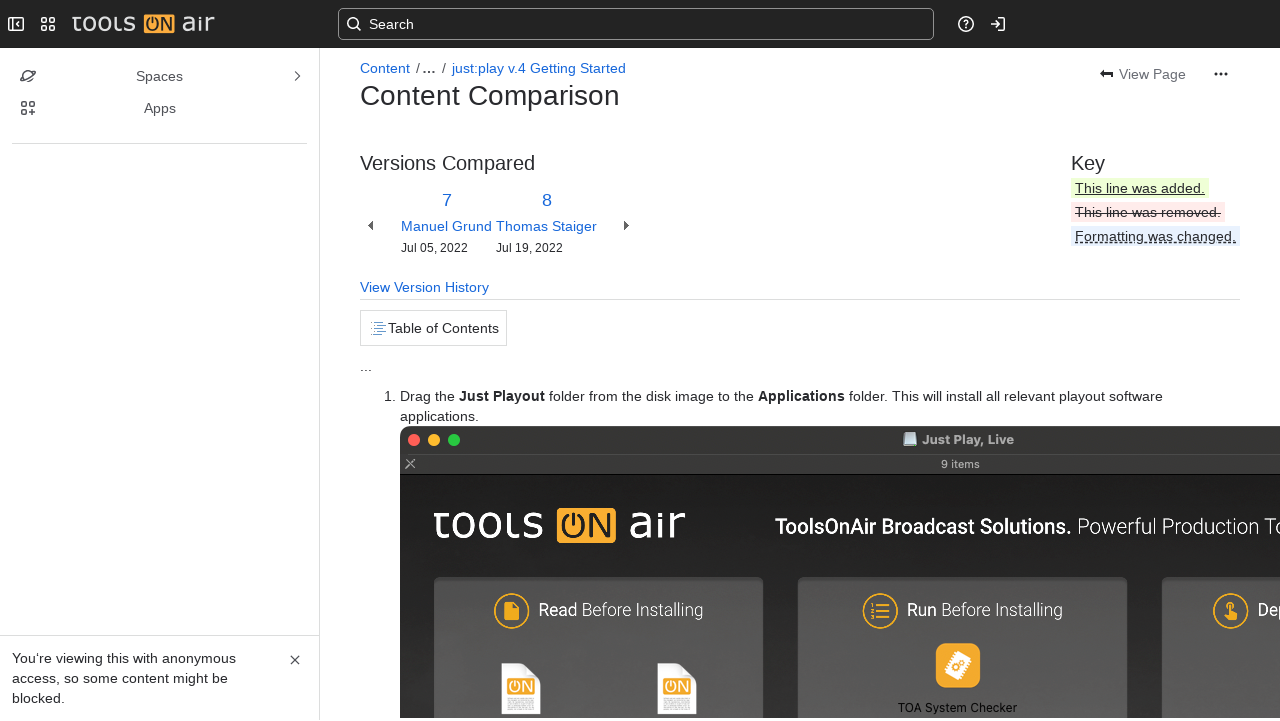

--- FILE ---
content_type: text/html;charset=UTF-8
request_url: https://toolsonair.atlassian.net/wiki/pages/diffpagesbyversion.action?pageId=3355541969&selectedPageVersions=7&selectedPageVersions=8
body_size: 13532
content:
    
    
<!DOCTYPE html><html><head>
    <!-- START-PRELOAD-TAGS --><!-- CLASSIC-master-10627425 --><script nonce="dd6c4b815b0f4de9a2dbd5c18f673e24">window.__buildInfo={"FRONTEND_VERSION":"CLASSIC-master-10627425","BUILD_DATE":1768593131241,"EDITOR_VERSION":"216.6.6","RENDERER_VERSION":"126.0.0","ATLASPACK_VERSION":"2.15.8","BUILD_VARIANT":"default","RELAY":false,"PUBLIC_PATH":"https://cc-fe-bifrost.prod-east.frontend.public.atl-paas.net/assets/master/"};</script><!-- HEAD --><!-- JQuery --><script nonce="dd6c4b815b0f4de9a2dbd5c18f673e24" type="module" src="https://cc-fe-bifrost.prod-east.frontend.public.atl-paas.net/assets/master/vendors~editor_atlaskit_md.47ef7cb3.js" crossorigin></script><script nonce="dd6c4b815b0f4de9a2dbd5c18f673e24" type="module" src="https://cc-fe-bifrost.prod-east.frontend.public.atl-paas.net/assets/master/dashboard-spa-container-jquery3.ca683c4d.js" crossorigin></script><script nonce="dd6c4b815b0f4de9a2dbd5c18f673e24" type="module" src="https://cc-fe-bifrost.prod-east.frontend.public.atl-paas.net/assets/master/dashboard-spa-container-jquery3.runtime.da34d37f.js" crossorigin></script><script nonce="dd6c4b815b0f4de9a2dbd5c18f673e24" type="module" src="https://cc-fe-bifrost.prod-east.frontend.public.atl-paas.net/assets/master/stable_vendors.251bfc4c.js" crossorigin></script><script nonce="dd6c4b815b0f4de9a2dbd5c18f673e24" type="module" src="https://cc-fe-bifrost.prod-east.frontend.public.atl-paas.net/assets/master/vendors.5118ce44.js" crossorigin></script><script nonce="dd6c4b815b0f4de9a2dbd5c18f673e24" type="module" src="https://cc-fe-bifrost.prod-east.frontend.public.atl-paas.net/assets/master/vendors~editor_atlaskit_lg.b2245261.js" crossorigin></script><script nonce="dd6c4b815b0f4de9a2dbd5c18f673e24" type="module" src="https://cc-fe-bifrost.prod-east.frontend.public.atl-paas.net/assets/master/vendors~editor_icon.8cad44c3.js" crossorigin></script><script nonce="dd6c4b815b0f4de9a2dbd5c18f673e24" type="module" src="https://cc-fe-bifrost.prod-east.frontend.public.atl-paas.net/assets/master/datasourceTableView.a25027e8.js" crossorigin></script><script nonce="dd6c4b815b0f4de9a2dbd5c18f673e24" type="module" src="https://cc-fe-bifrost.prod-east.frontend.public.atl-paas.net/assets/master/UpgradeEditionButton.e6086e33.js" crossorigin></script><script nonce="dd6c4b815b0f4de9a2dbd5c18f673e24" type="module" src="https://cc-fe-bifrost.prod-east.frontend.public.atl-paas.net/assets/master/UpgradeEditionButton.runtime.ac4213a7.js" crossorigin></script><script nonce="dd6c4b815b0f4de9a2dbd5c18f673e24" type="module" src="https://cc-fe-bifrost.prod-east.frontend.public.atl-paas.net/assets/master/LearnMoreButton.35ca0178.js" crossorigin></script><script nonce="dd6c4b815b0f4de9a2dbd5c18f673e24" type="module" src="https://cc-fe-bifrost.prod-east.frontend.public.atl-paas.net/assets/master/ShareButton.06fb888e.js" crossorigin></script><script nonce="dd6c4b815b0f4de9a2dbd5c18f673e24" type="module" src="https://cc-fe-bifrost.prod-east.frontend.public.atl-paas.net/assets/master/vendors~editor_icon.9be4c7d4.js" crossorigin></script><script nonce="dd6c4b815b0f4de9a2dbd5c18f673e24" type="module" src="https://cc-fe-bifrost.prod-east.frontend.public.atl-paas.net/assets/master/standalone-navigation-jquery3.runtime.f255b2de.js" crossorigin></script><script nonce="dd6c4b815b0f4de9a2dbd5c18f673e24" src="https://cc-fe-bifrost.prod-east.frontend.public.atl-paas.net/assets/master/vendors/3.6.1-conf-custom-m04.js" data-wrm-external data-initially-rendered data-wrm-batch-type="resource" data-wrm-key="com.atlassian.plugins.jquery:jquery" crossorigin></script><script nonce="dd6c4b815b0f4de9a2dbd5c18f673e24" src="https://cc-fe-bifrost.prod-east.frontend.public.atl-paas.net/assets/master/vendors/3.4.0-migrate-conf-custom-03.js" data-wrm-external data-initially-rendered data-wrm-batch-type="resource" data-wrm-key="com.atlassian.plugins.jquery:jquery-migrate" crossorigin></script><!-- Files --><script nonce="dd6c4b815b0f4de9a2dbd5c18f673e24" type="module" src="https://cc-fe-bifrost.prod-east.frontend.public.atl-paas.net/assets/master/standalone-navigation-jquery3.5a895bc5.js" crossorigin></script><!-- Set Referrer --><meta name="referrer" content="origin"><link href="https://cc-fe-bifrost.prod-east.frontend.public.atl-paas.net/assets/master/compiled.6nd76q.css" rel="stylesheet" nonce="dd6c4b815b0f4de9a2dbd5c18f673e24"><!-- HEAD --><!-- END-PRELOAD-TAGS -->
                    <title>Content Comparison - just:play v.4 Getting Started (v.7 vs v.8) - ToolsOnAir User Guide Central     - Confluence</title>
    
        
        

                        
    
                        
    

                
    
        

    
<meta http-equiv="X-UA-Compatible" content="IE=EDGE,chrome=IE7">
<meta charset="">
<meta id="confluence-context-path" name="confluence-context-path" content="/wiki">
<meta id="confluence-base-url" name="confluence-base-url" content="https://toolsonair.atlassian.net/wiki">

<meta id="atlassian-token" name="atlassian-token" content="8a56d14723de11801319488eefe9fe446718d260">

<meta id="confluence-space-key" name="confluence-space-key" content="    TST
">
<script nonce="dd6c4b815b0f4de9a2dbd5c18f673e24" type="text/javascript">
        var contextPath = '/wiki';
</script>

    <meta name="robots" content="noindex,nofollow">
    <meta name="robots" content="noarchive">
    <meta name="confluence-request-time" content="">
        
    
        
            <meta name="ajs-discovered-plugin-features" content="{}">
            <meta name="ajs-keyboardshortcut-hash" content="8a388a740cbfeef94f8d6d7b48ab78840addabb923627896b012df8f978f8731">
            <meta name="ajs-use-keyboard-shortcuts" content="true">
            <meta id="team-calendars-has-jira-link" content="true">
            <meta name="ajs-team-calendars-display-time-format" content="displayTimeFormat24">
            <meta id="team-calendars-display-week-number" content="false">
            <meta id="team-calendars-user-timezone" content="UTC">
            <script type="text/x-template" id="team-calendars-messages" title="team-calendars-messages"><fieldset class="i18n hidden"><input type="hidden" name="calendar3.month.long.july" value="July"><input type="hidden" name="calendar3.day.short.wednesday" value="Wed"><input type="hidden" name="calendar3.day.short.thursday" value="Thu"><input type="hidden" name="calendar3.month.short.march" value="Mar"><input type="hidden" name="calendar3.month.long.april" value="April"><input type="hidden" name="calendar3.month.long.october" value="October"><input type="hidden" name="calendar3.month.long.august" value="August"><input type="hidden" name="calendar3.month.short.july" value="Jul"><input type="hidden" name="calendar3.month.short.may" value="May"><input type="hidden" name="calendar3.month.short.november" value="Nov"><input type="hidden" name="calendar3.day.long.friday" value="Friday"><input type="hidden" name="calendar3.day.long.sunday" value="Sunday"><input type="hidden" name="calendar3.day.long.saturday" value="Saturday"><input type="hidden" name="calendar3.month.short.april" value="Apr"><input type="hidden" name="calendar3.day.long.wednesday" value="Wednesday"><input type="hidden" name="calendar3.month.long.december" value="December"><input type="hidden" name="calendar3.month.short.october" value="Oct"><input type="hidden" name="calendar3.day.long.monday" value="Monday"><input type="hidden" name="calendar3.month.short.june" value="Jun"><input type="hidden" name="calendar3.day.short.monday" value="Mon"><input type="hidden" name="calendar3.day.short.tuesday" value="Tue"><input type="hidden" name="calendar3.day.short.saturday" value="Sat"><input type="hidden" name="calendar3.month.long.march" value="March"><input type="hidden" name="calendar3.month.long.june" value="June"><input type="hidden" name="calendar3.month.short.february" value="Feb"><input type="hidden" name="calendar3.month.short.august" value="Aug"><input type="hidden" name="calendar3.month.short.december" value="Dec"><input type="hidden" name="calendar3.day.short.sunday" value="Sun"><input type="hidden" name="calendar3.month.long.february" value="February"><input type="hidden" name="calendar3.day.long.tuesday" value="Tuesday"><input type="hidden" name="calendar3.month.long.may" value="May"><input type="hidden" name="calendar3.month.long.september" value="September"><input type="hidden" name="calendar3.month.long.november" value="November"><input type="hidden" name="calendar3.month.short.january" value="Jan"><input type="hidden" name="calendar3.month.short.september" value="Sept"><input type="hidden" name="calendar3.day.long.thursday" value="Thursday"><input type="hidden" name="calendar3.month.long.january" value="January"><input type="hidden" name="calendar3.day.short.friday" value="Fri"></fieldset></script>
            <meta name="ajs-is-confluence-admin" content="false">
            <meta name="ajs-connection-timeout" content="60000">
            <meta name="ajs-date.format" content="MMM dd, yyyy">

    
            <meta name="ajs-page-id" content="3355541969">
            <meta name="ajs-latest-page-id" content="3355541969">
            <meta name="ajs-content-type" content="page">
            <meta name="ajs-page-title" content="just:play v.4 Getting Started">
            <meta name="ajs-latest-published-page-title" content="just:play v.4 Getting Started">
            <meta name="ajs-parent-page-title" content="just:live &amp; just:play v.4.0, v.4.1 &amp; v.4.2">
            <meta name="ajs-parent-page-id" content="3355541505">
            <meta name="ajs-space-key" content="TST">
            <meta name="ajs-space-name" content="ToolsOnAir User Guide Central">
            <meta name="ajs-from-page-title" content="">
            <meta name="ajs-can-remove-page" content="false">
            <meta name="ajs-cloud-id" content="90fc4102-4d86-4303-a85f-194e69dcc95d">
            <meta name="ajs-org-id" content="8784797a-99c4-4293-b04e-c70dcc209043">
            <meta name="ajs-context-path" content="/wiki">
            <meta name="ajs-base-url" content="https://toolsonair.atlassian.net/wiki">
            <meta name="ajs-version-number" content="1000.0.0-b30030fc0567">
            <meta name="ajs-build-number" content="6452">
            <meta name="ajs-remote-user" content="">
            <meta name="ajs-remote-user-key" content="">
            <meta name="ajs-atlassian-account-id" content="">
            <meta name="ajs-remote-user-has-licensed-access" content="false">
            <meta name="ajs-current-user-fullname" content="">
            <meta name="ajs-current-user-avatar-url" content="">
            <meta name="ajs-current-user-avatar-uri-reference" content="/wiki/s/-425673342/6452/b30030fc0567108f210b73f78393a9289aee4f43/_/images/icons/profilepics/anonymous.png">
            <meta name="ajs-static-resource-url-prefix" content="/wiki/s/-425673342/6452/b30030fc0567108f210b73f78393a9289aee4f43/_">
            <meta name="ajs-global-settings-attachment-max-size" content="104857600">
            <meta name="ajs-user-locale" content="en_GB">
            <meta name="ajs-enabled-dark-features" content="confluence_deprecate_spaces_list_macro,confluence_deprecate_span_macro,cft_macro_live_doc_support,forge-macro-legacy-editor-placeholder,deprecating_low_usage_macros,confluence_deprecate_chart_macro,confluence_deprecate_recently_updated_dashboard,confluence_live_pages_open_beta_trait_opted_in,fabric_editor_blank_page,confluence_deprecate_google_drive_macro,confluence_sanitize_macro_preview_xss,confluence_deprecate_word_macro,confluence_jim_unbind_listeners_before_bind,jira_issues_macro_async_fetch,confluence_enable_new_jira_search_api,confluence_deprecate_related_labels_macro,confluence_deprecate_page_index_macro,confluence_deprecate_contributors_summary,filter_nested_spans_tinymce,cc-notifications-live-page-updates,confluence_deprecate_gallery_macro,confluence_deprecate_powerpoint_macro,previews.sharing.pushstate,filestore.direct.upload,jim.async.vertigo,app-switcher.new,connect.no-applinks,adg3.no.auto.optout.global.colourscheme,confluence.efi.onboarding.new.templates,sidebar.deferred,file-annotations,confluence-inline-comments-resolved,quick-reload-inline-comments-flags,atlassian.aui.raphael.disabled,clc.quick.create,confluence-inline-comments-rich-editor,confluence.sidebar.deferred,collaborative-audit-log,previews.versions,file-annotations.likes,confluence-inline-comments,fusion.bitbucket.rebrand,filestore.thumbnail,rotp.admin.shortcuts,mention.service.userbase.sync.enabled,rotp.project.shortcuts,unified.permissions,previews.conversion-service,previews.trigger-all-file-types,confluence.pagenav.deferred,filestore.direct.download,frontend.editor.plugins,previews.sharing,pdf-preview,notification.batch,editor.ajax.save,jquery.feature.detection.cache,confluence.non.polling.index.flush,com.atlassian.growth.shakuni.disabled,confluence.view.edit.transition,confluence.table.resizable,fabric.mentions,react.ui.graph,confluence-inline-comments-dangling-comment,cql.search.screen">
            <meta name="ajs-atl-token" content="8a56d14723de11801319488eefe9fe446718d260">
            <meta name="ajs-confluence-flavour" content="ALACARTE">
            <meta name="ajs-user-date-pattern" content="dd MMM yyyy">
            <meta name="ajs-iframe-allowed-for-spa" content="false">
            <meta name="ajs-content-only" content="false">
            <meta name="ajs-edition" content="STANDARD">
    
    <link rel="shortcut icon" href="/wiki/s/-425673342/6452/b30030fc0567108f210b73f78393a9289aee4f43/12/_/favicon-update.ico">
<link rel="icon" type="image/x-icon" href="/wiki/s/-425673342/6452/b30030fc0567108f210b73f78393a9289aee4f43/12/_/favicon-update.ico">

    <!-- Monolith is still expecting a fallback-mode-jquery3.html file from SPA bundle -->

<link rel="search" type="application/opensearchdescription+xml" href="/wiki/opensearch/osd.action" title="Confluence"/>

    <!-- Styles -->
            <script nonce="dd6c4b815b0f4de9a2dbd5c18f673e24">
window.WRM=window.WRM||{};window.WRM._unparsedData=window.WRM._unparsedData||{};window.WRM._unparsedErrors=window.WRM._unparsedErrors||{};
WRM._unparsedData["com.atlassian.plugins.atlassian-plugins-webresource-plugin:context-path.context-path"]="\"/wiki\"";
WRM._unparsedData["com.atlassian.plugins.atlassian-plugins-webresource-rest:curl.cross-origin-resources"]="false";
WRM._unparsedData["com.atlassian.plugins.atlassian-connect-plugin:icons-css-resources.iconsCssData"]="{\"com.gliffy.integration.confluence\":[\"gliffy-diagram\"],\"com.addonengine.analytics\":[\"space-analytics\"]}";
WRM._unparsedData["com.atlassian.plugins.atlassian-connect-plugin:blueprint-css-resources.iconsCssData"]="{\"com.gliffy.integration.confluence\":[\"com.gliffy.integration.confluence__gliffy-blueprint-blueprint-css\"]}";
WRM._unparsedData["com.atlassian.plugins.atlassian-connect-plugin:dialog-options.data"]="{\"dialogOptions\":{},\"inlineDialogOptions\":{},\"dialogModules\":{\"confluence-chats-integration\":{\"dialog\":{\"cacheable\":false,\"options\":{},\"key\":\"dialog\"},\"page-config-dialog\":{\"cacheable\":false,\"options\":{\"height\":\"470px\",\"chrome\":false,\"width\":\"570px\"},\"key\":\"page-config-dialog\"}}}}";
WRM._unparsedData["com.atlassian.plugins.atlassian-connect-plugin:confluence-macro.property-panel-controls"]="{}";
WRM._unparsedData["com.atlassian.confluence.plugins.confluence-feature-discovery-plugin:confluence-feature-discovery-plugin-resources.test-mode"]="false";
if(window.WRM._dataArrived)window.WRM._dataArrived();</script>
<link type="text/css" rel="stylesheet" nonce="dd6c4b815b0f4de9a2dbd5c18f673e24" href="//d1okpoprma61ms.cloudfront.net/toolsonair.atlassian.net/wiki/s/e3b0c44298fc1c149afbf4c8996fb92427ae41e4649b934ca495991b7852b855-CDN/488583351/h/4717b5ea9dcf07eebf6ecaed970652e143dc6d6d5b277396f008f20eb2d146ff/_/download/contextbatch/css/_super/batch.css?assetVersion=1000.0.0-b30030fc056719827&amp;externals=__local-default__&amp;relative-url=true" data-wrm-key="_super" data-wrm-batch-type="context" media="all">
<link type="text/css" rel="stylesheet" nonce="dd6c4b815b0f4de9a2dbd5c18f673e24" href="//d1okpoprma61ms.cloudfront.net/toolsonair.atlassian.net/wiki/s/e3b0c44298fc1c149afbf4c8996fb92427ae41e4649b934ca495991b7852b855-CDN/488583351/h/8eb1578f7958516e5ec182e38c65ab7f253bf74a6bcfa9d1ff385a01f0aea614/_/download/contextbatch/css/pagediffs,main,atl.general,atl.confluence.plugins.pagetree-desktop,page,-_super/batch.css?assetVersion=1000.0.0-b30030fc056719827&amp;externals=__local-default__&amp;relative-url=true" data-wrm-key="pagediffs,main,atl.general,atl.confluence.plugins.pagetree-desktop,page,-_super" data-wrm-batch-type="context" media="all">
<link type="text/css" rel="stylesheet" nonce="dd6c4b815b0f4de9a2dbd5c18f673e24" href="//d1okpoprma61ms.cloudfront.net/toolsonair.atlassian.net/wiki/s/e3b0c44298fc1c149afbf4c8996fb92427ae41e4649b934ca495991b7852b855-CDN/488583351/h/8eb1578f7958516e5ec182e38c65ab7f253bf74a6bcfa9d1ff385a01f0aea614/_/download/contextbatch/css/pagediffs,main,atl.general,atl.confluence.plugins.pagetree-desktop,page,-_super/batch.css?assetVersion=1000.0.0-b30030fc056719827&amp;externals=__local-default__&amp;media=print&amp;relative-url=true" media="print" data-wrm-key="pagediffs,main,atl.general,atl.confluence.plugins.pagetree-desktop,page,-_super" data-wrm-batch-type="context">
<link type="text/css" rel="stylesheet" nonce="dd6c4b815b0f4de9a2dbd5c18f673e24" href="//d1okpoprma61ms.cloudfront.net/toolsonair.atlassian.net/wiki/s/e3b0c44298fc1c149afbf4c8996fb92427ae41e4649b934ca495991b7852b855-CDN/488583351/h/be1a0f9511403efab098ae05d13741b954061736d63980f8950eda35743ce25c/_/download/batch/com.atlassian.auiplugin:aui-sidebar/com.atlassian.auiplugin:aui-sidebar.css?assetVersion=1000.0.0-b30030fc056719827&amp;externals=__local-default__&amp;relative-url=true" data-wrm-key="com.atlassian.auiplugin:aui-sidebar" data-wrm-batch-type="resource" media="all">

    
    <!-- Dynamically generated colors styles -->
    

            <!-- Scripts -->
        <script nonce="dd6c4b815b0f4de9a2dbd5c18f673e24" type="text/javascript" src="//cc-fe-bifrost.prod-east.frontend.public.atl-paas.net/assets/master/vendors/3.6.1-conf-custom-m04.js" data-wrm-external data-wrm-key="com.atlassian.plugins.jquery:jquery" data-wrm-batch-type="resource" data-initially-rendered></script>
<script nonce="dd6c4b815b0f4de9a2dbd5c18f673e24" type="text/javascript" src="//cc-fe-bifrost.prod-east.frontend.public.atl-paas.net/assets/master/vendors/3.4.0-migrate-conf-custom-03.js" data-wrm-external data-wrm-key="com.atlassian.plugins.jquery:jquery" data-wrm-batch-type="resource" data-initially-rendered></script>
<script nonce="dd6c4b815b0f4de9a2dbd5c18f673e24" type="text/javascript" src="//d1okpoprma61ms.cloudfront.net/toolsonair.atlassian.net/wiki/s/e3b0c44298fc1c149afbf4c8996fb92427ae41e4649b934ca495991b7852b855-CDN/488583351/h/f4eb17c447724596d16b753593a128891378bfe8500a4124031862de00012dd8/_/download/contextbatch/js/_super/batch.js?assetVersion=1000.0.0-b30030fc056719827&amp;externals=__local-default__&amp;locale=en-GB" data-wrm-key="_super" data-wrm-batch-type="context" data-initially-rendered></script>
<script nonce="dd6c4b815b0f4de9a2dbd5c18f673e24" type="text/javascript" src="//d1okpoprma61ms.cloudfront.net/toolsonair.atlassian.net/wiki/s/e3b0c44298fc1c149afbf4c8996fb92427ae41e4649b934ca495991b7852b855-CDN/488583351/h/6d51bd09a2596074c8ea10d602b2e18efe161d5c9579855f65181554e6879c2e/_/download/contextbatch/js/pagediffs,main,atl.general,atl.confluence.plugins.pagetree-desktop,page,-_super/batch.js?assetVersion=1000.0.0-b30030fc056719827&amp;externals=__local-default__&amp;locale=en-GB" data-wrm-key="pagediffs,main,atl.general,atl.confluence.plugins.pagetree-desktop,page,-_super" data-wrm-batch-type="context" data-initially-rendered></script>
<script nonce="dd6c4b815b0f4de9a2dbd5c18f673e24" type="text/javascript" src="//d1okpoprma61ms.cloudfront.net/toolsonair.atlassian.net/wiki/s/e3b0c44298fc1c149afbf4c8996fb92427ae41e4649b934ca495991b7852b855-CDN/488583351/h/98cfd6888d222026ba2e847d3157d0603e04ee8c6e49cada89a75375b7a41dc7/_/download/batch/confluence.web.resources:breadcrumbs/confluence.web.resources:breadcrumbs.js?assetVersion=1000.0.0-b30030fc056719827&amp;externals=__local-default__&amp;locale=en-GB" data-wrm-key="confluence.web.resources:breadcrumbs" data-wrm-batch-type="resource" data-initially-rendered></script>
<script nonce="dd6c4b815b0f4de9a2dbd5c18f673e24" type="text/javascript" src="//d1okpoprma61ms.cloudfront.net/toolsonair.atlassian.net/wiki/s/e3b0c44298fc1c149afbf4c8996fb92427ae41e4649b934ca495991b7852b855-CDN/488583351/h/92491fd54a35a5cfd79992635311a910eaa840da13b971dc1630da8f3cffa266/_/download/batch/com.atlassian.auiplugin:ajs-raf/com.atlassian.auiplugin:ajs-raf.js?assetVersion=1000.0.0-b30030fc056719827&amp;externals=__local-default__" data-wrm-key="com.atlassian.auiplugin:ajs-raf" data-wrm-batch-type="resource" data-initially-rendered></script>
<script nonce="dd6c4b815b0f4de9a2dbd5c18f673e24" type="text/javascript" src="//d1okpoprma61ms.cloudfront.net/toolsonair.atlassian.net/wiki/s/e3b0c44298fc1c149afbf4c8996fb92427ae41e4649b934ca495991b7852b855-CDN/488583351/h/d142b935c16781a34a3d3c7ac45bcf62b8aefa05959c0ed2449714e6cd02160b/_/download/batch/com.atlassian.auiplugin:internal-src-js-aui-internal-is-input/com.atlassian.auiplugin:internal-src-js-aui-internal-is-input.js?assetVersion=1000.0.0-b30030fc056719827&amp;externals=__local-default__&amp;locale=en-GB" data-wrm-key="com.atlassian.auiplugin:internal-src-js-aui-internal-is-input" data-wrm-batch-type="resource" data-initially-rendered></script>
<script nonce="dd6c4b815b0f4de9a2dbd5c18f673e24" type="text/javascript" src="//d1okpoprma61ms.cloudfront.net/toolsonair.atlassian.net/wiki/s/e3b0c44298fc1c149afbf4c8996fb92427ae41e4649b934ca495991b7852b855-CDN/488583351/h/2c4e87b76afb638e7aeb774669c0993cf8f918f7b8f3a567806aed3eece585bb/_/download/batch/com.atlassian.auiplugin:internal-src-js-aui-trigger/com.atlassian.auiplugin:internal-src-js-aui-trigger.js?assetVersion=1000.0.0-b30030fc056719827&amp;externals=__local-default__&amp;locale=en-GB" data-wrm-key="com.atlassian.auiplugin:internal-src-js-aui-trigger" data-wrm-batch-type="resource" data-initially-rendered></script>
<script nonce="dd6c4b815b0f4de9a2dbd5c18f673e24" type="text/javascript" src="//d1okpoprma61ms.cloudfront.net/toolsonair.atlassian.net/wiki/s/e3b0c44298fc1c149afbf4c8996fb92427ae41e4649b934ca495991b7852b855-CDN/488583351/h/e9932d6b309e6704fc54630b89829236f3c44fa45fdb1c7cc45779ca9f86e0b6/_/download/batch/com.atlassian.auiplugin:aui-trigger/com.atlassian.auiplugin:aui-trigger.js?assetVersion=1000.0.0-b30030fc056719827&amp;externals=__local-default__&amp;locale=en-GB" data-wrm-key="com.atlassian.auiplugin:aui-trigger" data-wrm-batch-type="resource" data-initially-rendered></script>
<script nonce="dd6c4b815b0f4de9a2dbd5c18f673e24" type="text/javascript" src="//d1okpoprma61ms.cloudfront.net/toolsonair.atlassian.net/wiki/s/e3b0c44298fc1c149afbf4c8996fb92427ae41e4649b934ca495991b7852b855-CDN/488583351/h/039b9ae634e4a301db91d8837f64fd5cf49806bbd12519a91fc46533f2b930cb/_/download/batch/com.atlassian.auiplugin:internal-src-js-aui-internal-attributes/com.atlassian.auiplugin:internal-src-js-aui-internal-attributes.js?assetVersion=1000.0.0-b30030fc056719827&amp;externals=__local-default__&amp;locale=en-GB" data-wrm-key="com.atlassian.auiplugin:internal-src-js-aui-internal-attributes" data-wrm-batch-type="resource" data-initially-rendered></script>
<script nonce="dd6c4b815b0f4de9a2dbd5c18f673e24" type="text/javascript" src="//d1okpoprma61ms.cloudfront.net/toolsonair.atlassian.net/wiki/s/e3b0c44298fc1c149afbf4c8996fb92427ae41e4649b934ca495991b7852b855-CDN/488583351/h/63d0e95e71fb8f28b920125845402c0c46687f94f1ab8e2727d463e5d7baf30d/_/download/batch/com.atlassian.auiplugin:internal-src-js-aui-internal-enforcer/com.atlassian.auiplugin:internal-src-js-aui-internal-enforcer.js?assetVersion=1000.0.0-b30030fc056719827&amp;externals=__local-default__&amp;locale=en-GB" data-wrm-key="com.atlassian.auiplugin:internal-src-js-aui-internal-enforcer" data-wrm-batch-type="resource" data-initially-rendered></script>
<script nonce="dd6c4b815b0f4de9a2dbd5c18f673e24" type="text/javascript" src="//d1okpoprma61ms.cloudfront.net/toolsonair.atlassian.net/wiki/s/e3b0c44298fc1c149afbf4c8996fb92427ae41e4649b934ca495991b7852b855-CDN/488583351/h/d5b76e4a74329c24960b37292fcd45e167b2d3ead953533a62b885399c1e13b7/_/download/batch/com.atlassian.auiplugin:internal-src-js-aui-inline-dialog2/com.atlassian.auiplugin:internal-src-js-aui-inline-dialog2.js?assetVersion=1000.0.0-b30030fc056719827&amp;externals=__local-default__&amp;locale=en-GB" data-wrm-key="com.atlassian.auiplugin:internal-src-js-aui-inline-dialog2" data-wrm-batch-type="resource" data-initially-rendered></script>
<script nonce="dd6c4b815b0f4de9a2dbd5c18f673e24" type="text/javascript" src="//d1okpoprma61ms.cloudfront.net/toolsonair.atlassian.net/wiki/s/e3b0c44298fc1c149afbf4c8996fb92427ae41e4649b934ca495991b7852b855-CDN/488583351/h/35b967c790841bf2ccc6ca40831e21db64f16ba735f00ec5957c6c529085fe7b/_/download/batch/com.atlassian.auiplugin:aui-inline-dialog2/com.atlassian.auiplugin:aui-inline-dialog2.js?assetVersion=1000.0.0-b30030fc056719827&amp;externals=__local-default__&amp;locale=en-GB" data-wrm-key="com.atlassian.auiplugin:aui-inline-dialog2" data-wrm-batch-type="resource" data-initially-rendered></script>
<script nonce="dd6c4b815b0f4de9a2dbd5c18f673e24" type="text/javascript" src="//d1okpoprma61ms.cloudfront.net/toolsonair.atlassian.net/wiki/s/e3b0c44298fc1c149afbf4c8996fb92427ae41e4649b934ca495991b7852b855-CDN/488583351/h/5c10ee22191b4d0afdb606690d2f2cd850f01a480e772a08562ab9deaffce57f/_/download/batch/com.atlassian.auiplugin:internal-src-js-vendor-raf-raf/com.atlassian.auiplugin:internal-src-js-vendor-raf-raf.js?assetVersion=1000.0.0-b30030fc056719827&amp;externals=__local-default__&amp;locale=en-GB" data-wrm-key="com.atlassian.auiplugin:internal-src-js-vendor-raf-raf" data-wrm-batch-type="resource" data-initially-rendered></script>
<script nonce="dd6c4b815b0f4de9a2dbd5c18f673e24" type="text/javascript" src="//d1okpoprma61ms.cloudfront.net/toolsonair.atlassian.net/wiki/s/e3b0c44298fc1c149afbf4c8996fb92427ae41e4649b934ca495991b7852b855-CDN/488583351/h/cf13df64397bd462047b299484cbd27c0cc94f12fb0040fd9ac93fed3aff67ba/_/download/batch/com.atlassian.auiplugin:internal-src-js-aui-internal-has-touch/com.atlassian.auiplugin:internal-src-js-aui-internal-has-touch.js?assetVersion=1000.0.0-b30030fc056719827&amp;externals=__local-default__&amp;locale=en-GB" data-wrm-key="com.atlassian.auiplugin:internal-src-js-aui-internal-has-touch" data-wrm-batch-type="resource" data-initially-rendered></script>
<script nonce="dd6c4b815b0f4de9a2dbd5c18f673e24" type="text/javascript" src="//d1okpoprma61ms.cloudfront.net/toolsonair.atlassian.net/wiki/s/e3b0c44298fc1c149afbf4c8996fb92427ae41e4649b934ca495991b7852b855-CDN/488583351/h/c9d9c3b2c6b6f083bf0687811156bb6fe97ebfe1e0751984278f519b766da40d/_/download/batch/com.atlassian.auiplugin:internal-src-js-aui-internal-mediaQuery/com.atlassian.auiplugin:internal-src-js-aui-internal-mediaQuery.js?assetVersion=1000.0.0-b30030fc056719827&amp;externals=__local-default__&amp;locale=en-GB" data-wrm-key="com.atlassian.auiplugin:internal-src-js-aui-internal-mediaQuery" data-wrm-batch-type="resource" data-initially-rendered></script>
<script nonce="dd6c4b815b0f4de9a2dbd5c18f673e24" type="text/javascript" src="//d1okpoprma61ms.cloudfront.net/toolsonair.atlassian.net/wiki/s/e3b0c44298fc1c149afbf4c8996fb92427ae41e4649b934ca495991b7852b855-CDN/488583351/h/1482efa05fe564f5eae52ef9342e22bc7ed1bd026417497edbd66010b8b881ce/_/download/batch/com.atlassian.auiplugin:internal-src-js-aui-sidebar/com.atlassian.auiplugin:internal-src-js-aui-sidebar.js?assetVersion=1000.0.0-b30030fc056719827&amp;externals=__local-default__&amp;locale=en-GB" data-wrm-key="com.atlassian.auiplugin:internal-src-js-aui-sidebar" data-wrm-batch-type="resource" data-initially-rendered></script>

        

        
    

        
    

    

    
                <link rel="canonical" href="https://toolsonair.atlassian.net/wiki/spaces/TST/pages/3355541969/just+play+v.4+Getting+Started">
        <link rel="shortlink" href="https://toolsonair.atlassian.net/wiki/x/0YEBy">
    <meta name="wikilink" content="[TST:just:play v.4 Getting Started]">
    <meta name="page-version" content="10">
    <meta name="ajs-page-version" content="10">

    </head>
    

    
<body id="com-atlassian-confluence" class="theme-default  content-type-page aui-layout aui-theme-default">
        <script nonce="dd6c4b815b0f4de9a2dbd5c18f673e24">
        var __INITIAL_STATE__ = typeof __INITIAL_STATE__ !== 'undefined' ? __INITIAL_STATE__ : { i18n: { locale: 'en-GB', messages: {} } };
    </script>
    <div class="banner-spacer-container"></div>
    <div style="display:flex;" data-main-container>
        <div id="ui-global-sidebar-section" slot="navigation" style="z-index: 2"></div>
        <div style="flex-flow: row wrap; width: 100%" data-flex-container>
            <div style="flex: 1 100%" data-main-content>
                
        
    
            </div>
            <!-- PARCEL --><!-- START-FRAGMENT standalone-navigation-jquery3.html --><style nonce="dd6c4b815b0f4de9a2dbd5c18f673e24">body,body.aui-layout{font-family:-apple-system,BlinkMacSystemFont,Segoe UI,Roboto,Noto Sans,Ubuntu,Droid Sans,Helvetica Neue,sans-serif}body{background-color:var(--ds-surface,#fff);margin:0;padding:0;font-size:14px}#main,#admin-content,#custom-content-container,.ap-servlet-placeholder{opacity:0}a{text-decoration:none}h1{font-weight:400}</style><!-- END-FRAGMENT standalone-navigation-jquery3.html-->
    <div id="header-precursor">
        <div class="cell">
            
                            </div>
    </div>

        
                        
    <!-- \#header -->

            
                
        <main id="main" class=" aui-page-panel ">
                <div class="connect-theme-background-cover"></div>
                                                 <div id="main-header">
                                        
    <div id="navigation" class="content-navigation view-information">
                    <ul class="ajs-menu-bar">
                                                                    <li class="ajs-button normal">

        
            
    
                                                                    
    
             
    <a  id="viewPageLink"  href="/wiki/spaces/TST/pages/3355541969/just+play+v.4+Getting+Started" rel="nofollow" class="aui-button aui-button-subtle view"   title=""        >
                <span>
                            <span class="aui-icon aui-icon-small aui-iconfont-back-page"></span>
                        View Page
        </span>    </a>
</li>
                                    
        <li class="normal ajs-menu-item">
        <a id="action-menu-link" class="action aui-dropdown2-trigger-arrowless aui-button aui-button-subtle ajs-menu-title aui-dropdown2-trigger" href="#" aria-haspopup="true" aria-owns="action-menu"  aria-label="More actions" data-container="#navigation">
            <span>
                                    <span class="aui-icon aui-icon-small aui-iconfont-more"></span>
                                
            </span>
        </a>         <div id="action-menu" class="aui-dropdown2 aui-style-default" aria-hidden="true">
                            <div class="aui-dropdown2-section">
                    <ul  id="action-menu-system.content.action-modify"                         class="section-system.content.action-modify first">
                                                                                                                                             <li>

    
            
    
                                                                    
    
             
    <a  id="action-export-word-link"  href="/wiki/exportword?pageId=3355541969" rel="nofollow" class="action-export-word"   title=""        >
                <span>
                        Export to Word
        </span>    </a>
</li>
                                                                                                                     <li>

    
            
        
                                                                    
    
             
    <a  id="action-export-pdf-link"  href="https://toolsonair.atlassian.net/wiki/spaces/flyingpdf/pdfpageexport.action?pageId=3355541969&amp;atl_token=" rel="nofollow" class=""   title=""        >
                <span>
                        Export to PDF
        </span>    </a>
</li>
                                                                                                                     <li>

    
            
    
                                                                    
    
             
    <a  id="action-archive-link"  href="/wiki/pages/viewinfo.action?pageId=3355541969" rel="nofollow" class=""   title=""        >
                <span>
                        Archive
        </span>    </a>
</li>
                                                                        </ul>
                </div>
                            <div class="aui-dropdown2-section">
                    <ul  id="action-menu-system.content.action-presenter"                         class="section-system.content.action-presenter">
                                                                                         <li>

    
            
    
                                                                    
    
             
    <a  id="presentation-mode"  href="/wiki" rel="nofollow" class=""   title=""        >
                <span>
                        Presenter mode
        </span>    </a>
</li>
                                                                        </ul>
                </div>
                            <div class="aui-dropdown2-section">
                    <ul  id="action-menu-system.content.action-primary"                         class="section-system.content.action-primary">
                                                                                         <li>

    
            
    
                                                                    
    
             
    <a  id="action-view-history-link"  href="/wiki/spaces/TST/history/3355541969" rel="nofollow" class="action-view-history"   title=""        >
                <span>
                        Version history
        </span>    </a>
</li>
                                                                                                                     <li>

    
            
    
                                                                    
    
             
    <a  id="change-page-ownership-link"  href="/wiki" rel="nofollow" class="change-page-ownership"   title=""        >
                <span>
                        View ownership
        </span>    </a>
</li>
                                                                                                                     <li>

    
            
    
                                                                    
    
             
    <a  id="view-attachments-link"  href="/wiki/pages/viewpageattachments.action?pageId=3355541969" rel="nofollow" class="action-view-attachments"  accessKey="t"  title="View Attachments"        >
                <span>
                        A<u>t</u>tachments (62)
        </span>    </a>
</li>
                                                                                                                     <li>

    
            
    
                                                                    
    
             
    <a  id="view-page-info-link"  href="/wiki/pages/viewinfo.action?pageId=3355541969" rel="nofollow" class="action-view-info"   title=""        >
                <span>
                        Content Information
        </span>    </a>
</li>
                                                                                                                     <li>

    
            
    
                                                                    
    
             
    <a  id="action-view-source-link"  href="/wiki/plugins/viewsource/viewpagesrc.action?pageId=3355541969" rel="nofollow" class="action-view-source popup-link"   title=""        >
                <span>
                        View Source
        </span>    </a>
</li>
                                                                        </ul>
                </div>
                    </div>
    </li>
                        </ul>
    </div>

                    
                    <div id="title-heading" class="pagetitle with-breadcrumbs">
                        
                                                    <div role="navigation" aria-label="Breadcrumb" id="breadcrumb-section">
                                
    
    
    <ol id="breadcrumbs">
                                        
                        
        <li class="first" >
                        
                            <span class=""><a href="/wiki/spaces/TST/pages">Content</a></span>
                                                                                                            <li id="ellipsis" title="Show all breadcrumbs"><button class="unstyled-button" aria-label="Show all breadcrumb links" type="button"><span><strong>&#8230;</strong></span></button></li>
                                                
                        
        <li class="hidden-crumb" >
                        
                            <span class=""><a href="/wiki/spaces/TST/overview">ToolsOnAir User Guide Central</a></span>
                                                                                                    
                        
        <li class="hidden-crumb" >
                        
                            <span class=""><a href="/wiki/spaces/TST/pages/2168127579/PLAYOUT+SOLUTIONS">PLAYOUT SOLUTIONS</a></span>
                                                                                                    
                        
        <li class="hidden-crumb" >
                        
                            <span class=""><a href="/wiki/spaces/TST/folder/4944625749">PREVIOUS VERSION (PLAYOUT)</a></span>
                                                                                                    
                        
        <li class="hidden-crumb" >
                        
                            <span class=""><a href="/wiki/spaces/TST/pages/3355541505/just+live+just+play+v.4.0+v.4.1+v.4.2">just:live &amp; just:play v.4.0, v.4.1 &amp; v.4.2</a></span>
                                                                                    
                        
        <li>
                        
                            <span class=""><a href="/wiki/spaces/TST/pages/3355541969/just+play+v.4+Getting+Started">just:play v.4 Getting Started</a></span>
                                                                    </ol>


                            </div>
                        
                        

                        <h1 id="title-text" class="with-breadcrumbs">
                                                    Content Comparison
                                                </h1>
                    </div>
                </div><!-- \#main-header -->
            
                            
                        
    

    

    
                
    
        




            
    

    

                                
    

    
    
        
    
    
                    
    


    
            
        

    
    

    
            
        



    
<div id="content" class="page view-information">
    


<div id="action-messages">
                        </div>



        
        
    
                                
    
                        
                    <div class="diff-menu">
                <h2 class="diff-title">Versions Compared</h2>

                <div class="page-navigation section">
                    <table class="page-version">
                        <tbody class="page-version-tbody">
                            <tr>
                                <th class="assistive">Version</th>
                                <td class="version-title">            <a class="page version-navigation view-historical-version-trigger" href="viewpage.action?pageId=3388702724">
                <span class="assistive">Old Version</span>
                <span class="version"> 7 </span>
            </a>
        </td>
                                <td class="version-title">            <a class="page version-navigation view-historical-version-trigger" href="viewpage.action?pageId=3453747208">
                <span class="assistive">New Version</span>
                <span class="version"> 8 </span>
            </a>
        </tb>
                            </tr>
                            <tr>
                                <th class="assistive">Changes made by</th>
                                <td><p class="metadata author">                    <a href="/wiki/people/557058:0efaf2c9-92be-4fb3-a83a-454df4b675e0"
                                class="url fn"
                    >Manuel Grund</a>
            </p></td>
                                <td><p class="metadata author">                    <a href="/wiki/people/557058:9c405b97-e681-46b6-8f72-57deec49c423"
                                class="url fn"
                    >Thomas Staiger</a>
            </p></tb>
                            </tr>
                            <tr>
                                <th class="assistive">Saved on</th>
                                <td><p class="metadata modified"><time datetime="Tue Jul 05 13:55:48 UTC 2022">Jul 05, 2022</p></time></td>
                                <td><p class="metadata modified"><time datetime="Tue Jul 19 10:45:54 UTC 2022">Jul 19, 2022</p></time></tb>
                            </tr>
                        </tbody>
                    </table>

                    <div class="diff-navigation nav">
                        <ul>
                                                    <li><a class="previous version-navigation" href="diffpages.action?originalId=3380576332&amp;pageId=3388702724">
                                <span>Previous Change: Difference between versions 6 and 7</span>
                            </a></li>
                                                                            <li><a class="next version-navigation" href="diffpages.action?originalId=3453747208&amp;pageId=3455287300">
                                <span>Next Change: Difference between versions 8 and 9</span>
                            </a></li>
                                                    <li><a class="all version-navigation" href="/wiki/spaces/TST/history/3355541969">
                                <span>View Version History</span>
                           </a></li>
                        </ul>
                    </div>
                </div>

                        <div class="legend">
            <h2 class="legend-title">Key</h2>
            <ul>
                <li><span class="diff-html-added" data-a11y-before="Start of added content" data-a11y-after="End of added content">This line was added.</span></li>
                <li><span class="diff-html-removed" data-a11y-before="Start of deleted content" data-a11y-after="End of deleted content">This line was removed.</span></li>
                <li><span class="diff-html-changed" data-a11y-before="Start of changed content" data-a11y-after="End of changed content">Formatting was changed.</span></li>
            </ul>
        </div>
    
                                    </div>
                                                                
    
<div id="page-diffs" class="wiki-content">
            <table class="diff-macro bodyless diff-block-target"><style>[data-colorid=<span class="diff-html-removed" data-a11y-before="Start of deleted content" data-a11y-after="End of deleted content" id="removed-diff-0">bgwls25xeb</span><span class="diff-html-added" data-a11y-before="Start of added content" data-a11y-after="End of added content" id="added-diff-0">u765d7epb0</span>]{color:#36b37e} html[data-color-mode=dark] [data-colorid=<span class="diff-html-removed" data-a11y-before="Start of deleted content" data-a11y-after="End of deleted content" id="removed-diff-1">bgwls25xeb</span><span class="diff-html-added" data-a11y-before="Start of added content" data-a11y-after="End of added content" id="added-diff-1">u765d7epb0</span>]{color:#4cc994}[data-colorid=<span class="diff-html-removed" data-a11y-before="Start of deleted content" data-a11y-after="End of deleted content" id="removed-diff-2">pqz1hx8jm2</span><span class="diff-html-added" data-a11y-before="Start of added content" data-a11y-after="End of added content" id="added-diff-2">buz8j867qy</span>]{color:#36b37e} html[data-color-mode=dark] [data-colorid=<span class="diff-html-removed" data-a11y-before="Start of deleted content" data-a11y-after="End of deleted content" id="removed-diff-3">pqz1hx8jm2</span><span class="diff-html-added" data-a11y-before="Start of added content" data-a11y-after="End of added content" id="added-diff-3">buz8j867qy</span>]{color:#4cc994}</style><thead><tr><th class="diff-macro-title"><span class="icon macro-placeholder-icon" style="background-image: url(https://toolsonair.atlassian.net/wiki/s/-425673342/6452/b30030fc0567108f210b73f78393a9289aee4f43/_/images/icons/macrobrowser/dropdown/toc.png);"> </span>Table of Contents</th></tr></thead></table><p class="diff-context-placeholder">...</p><ol class="diff-block-target"><li><p>Drag the <strong>Just Playout</strong> folder from the disk image to the <strong>Applications</strong> folder. This will install all relevant playout software applications.</p><span class="confluence-embedded-file-wrapper image-center-wrapper"><img class="confluence-embedded-image image-center" loading="lazy" src="https://toolsonair.atlassian.net/wiki/download/attachments/3355541969/1.png?version=3&amp;modificationDate=1654693475350&amp;cacheVersion=1&amp;api=v2" data-image-src="https://toolsonair.atlassian.net/wiki/download/attachments/3355541969/1.png?version=3&amp;modificationDate=1654693475350&amp;cacheVersion=1&amp;api=v2" data-height="602" data-width="1120" data-unresolved-comment-count="0" data-linked-resource-id="3359178756" data-linked-resource-version="3" data-linked-resource-type="attachment" data-linked-resource-default-alias="1.png" data-base-url="https://toolsonair.atlassian.net/wiki" data-linked-resource-content-type="image/png" data-linked-resource-container-id="3355541969" data-linked-resource-container-version="10" data-media-id="53cd2470-fc14-4f65-a6a0-6d5b808bff3a" data-media-type="file" /></span></li><li><p><strong>Eject </strong>the disk image afterwards<strong> (Command-E).</strong></p></li><li><p>Open a <strong>Finder</strong> window and navigate to the <strong>Just Playout</strong> folder inside <span class="diff-html-removed" data-a11y-before="Start of deleted content" data-a11y-after="End of deleted content" id="removed-diff-4">of </span>your <strong>Applications</strong> folder.</p><span class="confluence-embedded-file-wrapper image-center-wrapper"><img class="confluence-embedded-image image-center" loading="lazy" src="https://toolsonair.atlassian.net/wiki/download/attachments/3355541969/justPlayoutFolder.png?version=1&amp;modificationDate=1654161205422&amp;cacheVersion=1&amp;api=v2" data-image-src="https://toolsonair.atlassian.net/wiki/download/attachments/3355541969/justPlayoutFolder.png?version=1&amp;modificationDate=1654161205422&amp;cacheVersion=1&amp;api=v2" data-height="387" data-width="775" data-unresolved-comment-count="0" data-linked-resource-id="3355542027" data-linked-resource-version="1" data-linked-resource-type="attachment" data-linked-resource-default-alias="justPlayoutFolder.png" data-base-url="https://toolsonair.atlassian.net/wiki" data-linked-resource-content-type="image/png" data-linked-resource-container-id="3355541969" data-linked-resource-container-version="10" data-media-id="704a4610-0871-4f91-bf49-788d26e7ed18" data-media-type="file" /></span><ul><li><p><strong>Just Out</strong> provides the final output (Virtual or SDI). It renders the frames in realtime either on the host GPU (Graphics) or CPU (video file decoding) and should never be quit during playout operations. For more information, please visit: <a href="/wiki/spaces/TST/pages/3355543268/8.+Just+Out+v.4.x" data-linked-resource-id="3355543268" data-linked-resource-version="9" data-linked-resource-type="page">8. Just Out (v.4.<span class="diff-html-removed" data-a11y-before="Start of deleted content" data-a11y-after="End of deleted content" id="removed-diff-5">0</span><span class="diff-html-added" data-a11y-before="Start of added content" data-a11y-after="End of added content" id="added-diff-4">x</span>)</a></p></li><li><p><strong>Just Connect</strong> acts like a database by receiving and distributing all the information related to a playout channel. It interconnects to all <strong>Just Out</strong> engine(s) and <strong>Just Control </strong>user interface(s) which are related to a particular channel managed by <strong>Just Connect</strong>. For more information, please visit: <a class="unresolved" href="#">9. Just Connect (v4.0)</a></p></li><li><p><strong>Just Control:</strong> is the unified user interface for all ToolsOnAir applications. During the setup, the administrator can define which one of the two available solutions/user interfaces namely <strong>just:live</strong> or <strong>just:play</strong> should be used for a certain channel. For more information about the <strong>just:play </strong>interface, please visit: <a data-card-appearance="inline" href="https://toolsonair.atlassian.net/wiki/spaces/TST/pages/3355548791/just+play+v4+User+Interface+Manual" rel="nofollow">https://toolsonair.atlassian.net/wiki/spaces/TST/pages/3355548791/just+play+v4+User+Interface+Manual</a> </p></li></ul></li><li><p>Add (Drag &amp; Drop) the applications <strong>Just Out, Just Connect</strong> and <strong>Just</strong> <strong>Control</strong> to your Dock.</p></li></ol><p class="diff-context-placeholder">...</p><table class="diff-macro diff-block-target"><thead><tr><th class="diff-macro-title"><span class="icon macro-placeholder-icon" style="background-image: url(https://toolsonair.atlassian.net/wiki/s/-425673342/6452/b30030fc0567108f210b73f78393a9289aee4f43/_/images/icons/macrobrowser/dropdown/info.png);"> </span>Info</th></tr></thead><tbody><tr><td class="diff-macro-body"><p>To perform an easy and straightforward starting setup we recommend running <strong>Just Out</strong>, <strong>Just Connect</strong> and <strong>Just Control on the same machine (Mac)</strong>. For more information about advanced setups with multiple machines distributed over the network, please refer to the <a href="/wiki/spaces/TST/pages/3355543118/6.+Setup+Variants+v.4.x" data-linked-resource-id="3355543118" data-linked-resource-version="7" data-linked-resource-type="page">6. Setup Variants (<span class="diff-html-removed" data-a11y-before="Start of deleted content" data-a11y-after="End of deleted content" id="removed-diff-6">v4</span><span class="diff-html-added" data-a11y-before="Start of added content" data-a11y-after="End of added content" id="added-diff-5">v.4</span>.<span class="diff-html-removed" data-a11y-before="Start of deleted content" data-a11y-after="End of deleted content" id="removed-diff-7">0</span><span class="diff-html-added" data-a11y-before="Start of added content" data-a11y-after="End of added content" id="added-diff-6">x</span>)</a></p></td></tr></tbody></table><ol class="diff-block-target diff-block-context"><li><p>Start <strong>Just Out </strong>and<strong> Just</strong> <strong>Connect</strong> and confirm/apply all system related requests.</p></li><li><p>Start <strong>Just Control</strong> which will automatically display the<strong> User Login</strong> window. We recommend keeping the defined user name for now.</p><span class="confluence-embedded-file-wrapper image-center-wrapper"><img class="confluence-embedded-image image-center" loading="lazy" src="https://toolsonair.atlassian.net/wiki/download/attachments/3355541969/2.png?version=1&amp;modificationDate=1654693554423&amp;cacheVersion=1&amp;api=v2" data-image-src="https://toolsonair.atlassian.net/wiki/download/attachments/3355541969/2.png?version=1&amp;modificationDate=1654693554423&amp;cacheVersion=1&amp;api=v2" data-height="1055" data-width="2084" data-unresolved-comment-count="0" data-linked-resource-id="3358162970" data-linked-resource-version="1" data-linked-resource-type="attachment" data-linked-resource-default-alias="2.png" data-base-url="https://toolsonair.atlassian.net/wiki" data-linked-resource-content-type="image/png" data-linked-resource-container-id="3355541969" data-linked-resource-container-version="10" data-media-id="b507a97f-70b1-4019-89bc-74a183a73716" data-media-type="file" /></span></li><li><p>Click on the <strong>Login</strong> button.</p></li><li><p>Once <strong>Just Out </strong>and<strong> Just</strong> <strong>Connect</strong> have been started (as described in step 1) and you want to run all applications on one machine, make sure to enter the IP-Address “<strong>127.0.0.1</strong>”, keeping the same <strong>Channel Port Number </strong>(5000), before clicking on the “<strong>Connect”</strong> button. This allows you to test and configure your setup independent <span class="diff-html-removed" data-a11y-before="Start of deleted content" data-a11y-after="End of deleted content" id="removed-diff-8">from </span><span class="diff-html-added" data-a11y-before="Start of added content" data-a11y-after="End of added content" id="added-diff-7">of </span>your network infrastructure. For final production/On-Air setups, we recommend using the IP-Address provided by your network administrator.</p><span class="confluence-embedded-file-wrapper image-center-wrapper"><img class="confluence-embedded-image image-center" loading="lazy" src="https://toolsonair.atlassian.net/wiki/download/attachments/3355541969/3.png?version=1&amp;modificationDate=1654693570155&amp;cacheVersion=1&amp;api=v2" data-image-src="https://toolsonair.atlassian.net/wiki/download/attachments/3355541969/3.png?version=1&amp;modificationDate=1654693570155&amp;cacheVersion=1&amp;api=v2" data-height="1055" data-width="2084" data-unresolved-comment-count="0" data-linked-resource-id="3358883849" data-linked-resource-version="1" data-linked-resource-type="attachment" data-linked-resource-default-alias="3.png" data-base-url="https://toolsonair.atlassian.net/wiki" data-linked-resource-content-type="image/png" data-linked-resource-container-id="3355541969" data-linked-resource-container-version="10" data-media-id="86d6edaf-6509-44fb-bd69-938e4fb8c923" data-media-type="file" /></span></li><li><p>Make sure the option <strong>New</strong> <strong>Channel</strong> is selected and enter the name of the Channel into the Channel's name field.</p><span class="confluence-embedded-file-wrapper image-center-wrapper"><img class="confluence-embedded-image image-center" loading="lazy" src="https://toolsonair.atlassian.net/wiki/download/attachments/3355541969/4.png?version=1&amp;modificationDate=1654693589217&amp;cacheVersion=1&amp;api=v2" data-image-src="https://toolsonair.atlassian.net/wiki/download/attachments/3355541969/4.png?version=1&amp;modificationDate=1654693589217&amp;cacheVersion=1&amp;api=v2" data-height="1055" data-width="2084" data-unresolved-comment-count="0" data-linked-resource-id="3358261259" data-linked-resource-version="1" data-linked-resource-type="attachment" data-linked-resource-default-alias="4.png" data-base-url="https://toolsonair.atlassian.net/wiki" data-linked-resource-content-type="image/png" data-linked-resource-container-id="3355541969" data-linked-resource-container-version="10" data-media-id="73226623-4ef9-48f8-b6ca-f28dbadbe376" data-media-type="file" /></span></li><li><p>Select the <strong>Format</strong> you would like to <strong>use for broadcast.</strong></p></li><li><p>Select the option <strong>just:play for 24/7 scheduled playout</strong>.</p></li><li><p>When running <strong>Just Out</strong>, <strong>Just Connect</strong>, <strong>Just Control</strong> on the same machine, please enter the IP-Address “<strong>127.0.0.1</strong>” under the section “<strong>The channel's primary engine is installed here</strong>” to ensure proper testing operations. Keep the same <strong>Engine Port Number</strong> (5509).</p></li><li><p>If there is a <strong>dedicated Video</strong> <strong>device</strong>, select <strong>AJA</strong> or <strong>Blackmagic</strong>, otherwise keep the <strong>Virtual</strong> option selected.</p></li><li><p>Change the <strong>Repository Folders</strong> if desired. The default <strong>Repositories</strong> are:</p><ul><li><p><strong>Video files:</strong><br />/Users/yourUserName/Videos</p></li><li><p><strong>Graphic files:</strong><br />/Users/yourUserName/Pictures</p></li><li><p><strong>Audio files:</strong><br />/Users/yourUserName/Music</p></li><li><p><strong>Playlist files:</strong><br />/Users/yourUserName/Documents/Playlists</p></li></ul></li><li><p>Activating the “<strong>Include Simple FX layer with station and live bugs</strong>” checkbox loads two (2) TOA-Demo still images automatically as channel bug and for live input. This feature can also be (de)activated after the initial setup and the still images can be changed once the installation is done.</p></li><li><p>Click the “<strong>Configure”</strong> button to finish the setup. The <strong>Just Control</strong> user interface should look similar to the picture below.</p><span class="confluence-embedded-file-wrapper image-center-wrapper"><img class="confluence-embedded-image image-center" loading="lazy" src="https://toolsonair.atlassian.net/wiki/download/attachments/3355541969/5.png?version=1&amp;modificationDate=1654694463774&amp;cacheVersion=1&amp;api=v2" data-image-src="https://toolsonair.atlassian.net/wiki/download/attachments/3355541969/5.png?version=1&amp;modificationDate=1654694463774&amp;cacheVersion=1&amp;api=v2" data-height="1055" data-width="2084" data-unresolved-comment-count="0" data-linked-resource-id="3358818314" data-linked-resource-version="1" data-linked-resource-type="attachment" data-linked-resource-default-alias="5.png" data-base-url="https://toolsonair.atlassian.net/wiki" data-linked-resource-content-type="image/png" data-linked-resource-container-id="3355541969" data-linked-resource-container-version="10" data-media-id="60433d63-d28a-4c3a-a9eb-8dcefe646f4e" data-media-type="file" /></span></li></ol><p class="diff-context-placeholder">...</p><ol class="diff-block-target"><li><p>In <strong>Just Connect</strong> the <strong>Status</strong> of the Channel should be <strong>Playing</strong>, with a <strong><span data-colorid="buz8j867qy"><span class="diff-html-changed" data-a11y-before="Start of changed content" data-a11y-after="End of changed content" id="changed-diff-0">Green</span></span> light</strong>.</p><span class="confluence-embedded-file-wrapper image-center-wrapper"><img class="confluence-embedded-image image-center" loading="lazy" src="https://toolsonair.atlassian.net/wiki/download/attachments/3355541969/justConnectJustPlay.png?version=1&amp;modificationDate=1654161204552&amp;cacheVersion=1&amp;api=v2" data-image-src="https://toolsonair.atlassian.net/wiki/download/attachments/3355541969/justConnectJustPlay.png?version=1&amp;modificationDate=1654161204552&amp;cacheVersion=1&amp;api=v2" data-height="170" data-width="790" data-unresolved-comment-count="0" data-linked-resource-id="3355542015" data-linked-resource-version="1" data-linked-resource-type="attachment" data-linked-resource-default-alias="justConnectJustPlay.png" data-base-url="https://toolsonair.atlassian.net/wiki" data-linked-resource-content-type="image/png" data-linked-resource-container-id="3355541969" data-linked-resource-container-version="10" data-media-id="4ddfbbbe-5261-4ebf-a69e-2965b5c63add" data-media-type="file" /></span></li><li><p>In <strong>Just Play</strong> the Buffer should be <strong>higher than 50% </strong>and the <strong>CTI (Current Time Indicator)</strong> should be <strong><span data-colorid="u765d7epb0"><span class="diff-html-changed" data-a11y-before="Start of changed content" data-a11y-after="End of changed content" id="changed-diff-1">Green</span></span></strong>.</p><span class="confluence-embedded-file-wrapper image-center-wrapper"><img class="confluence-embedded-image image-center" loading="lazy" src="https://toolsonair.atlassian.net/wiki/download/attachments/3355541969/justPlayRunning.jpg?version=1&amp;modificationDate=1654161204347&amp;cacheVersion=1&amp;api=v2" data-image-src="https://toolsonair.atlassian.net/wiki/download/attachments/3355541969/justPlayRunning.jpg?version=1&amp;modificationDate=1654161204347&amp;cacheVersion=1&amp;api=v2" data-height="346" data-width="821" data-unresolved-comment-count="0" data-linked-resource-id="3355542012" data-linked-resource-version="1" data-linked-resource-type="attachment" data-linked-resource-default-alias="justPlayRunning.jpg" data-base-url="https://toolsonair.atlassian.net/wiki" data-linked-resource-content-type="image/jpeg" data-linked-resource-container-id="3355541969" data-linked-resource-container-version="10" data-media-id="d40e7d7b-d006-44da-ad7d-78e0ee265adb" data-media-type="file" /></span></li></ol><h1 id="just:playv.4.xGettingStarted-7.ReadtheUserManual" class="diff-block-context"><span class="legacy-color-text-default">7. Read the User Manual</span></h1><p class="diff-block-context"><span class="legacy-color-text-default">You can find it </span><a href="https://toolsonair.atlassian.net/wiki/spaces/TST/pages/3355548791/just+play+v4+User+Interface+Manual" rel="nofollow"><strong><span class="legacy-color-text-default">here</span></strong></a><span class="legacy-color-text-default"> or in the </span><strong><span class="legacy-color-text-default">Help</span></strong><span class="legacy-color-text-default"> menu of </span><strong><span class="legacy-color-text-default">just:play</span></strong><span class="legacy-color-text-default">.</span></p><p class="diff-context-placeholder">...</p>
</div>
    
    

            
</div>

    

    




    
    

    
    
    



            
<div id="space-tools-web-items" class="hidden">
                <div data-label="General" data-href="/wiki/spaces/viewspacesummary.action?key=$generalUtil.urlEncode($helper.spaceKeyOrAlias)">General</div>
            <div data-label="Content" data-href="/wiki/pages/reorderpages.action?key=$generalUtil.urlEncode($helper.spaceKeyOrAlias)">Content</div>
            <div data-label="Integrations" data-href="/wiki/spaces/listrssfeeds.action?key=$generalUtil.urlEncode($helper.spaceKeyOrAlias)">Integrations</div>
    </div>        
        


                        </main>
    <!-- \#main -->
            
    
    
            
            
    
        </div>
    
    </div><!-- flex-flow: row wrap -->
    </div><!-- display: flex -->

<span style="display:none;" id="confluence-server-performance">{"serverDuration": 278, "requestCorrelationId": "dd6c4b815b0f4de9a2dbd5c18f673e24"}</span>
</body>
</html>
    


--- FILE ---
content_type: application/javascript
request_url: https://cc-fe-bifrost.prod-east.frontend.public.atl-paas.net/assets/master/vendors.5118ce44.js
body_size: 8360
content:
function e(e){Object.defineProperty(e,"__esModule",{value:!0,configurable:!0})}var t=globalThis;function r(e){return e&&e.__esModule?e.default:e}var n={},o={},i=t.parcelRequired477;null==i&&((i=function(e){var t=n[e];if(void 0!==t)return t.exports;var r=o[e];if(void 0!==r){delete o[e];var i={id:e,exports:{}};return n[e]=i,r.call(i.exports,i,i.exports),i.exports}var a=Error("Cannot find module '"+e+"'");throw a.code="MODULE_NOT_FOUND",a}).register=function(e,t){o[e]=t},t.parcelRequired477=i);var a=i.register;t.lb||(t.lb=new Set,t.bq=[],t.rlb=e=>{t.lb.add(e),t.pq()},t.rwr=(e,r,n)=>{t.bq.push({b:e,r,d:n}),t.pq()},t.pq=()=>{var e=t.bq.find(e=>e.d.every(e=>t.lb.has(e)));e&&(t.bq=t.bq.filter(t=>t.b!==e.b),e.r(),t.pq())}),a("fvqz5",function(e,t){e.exports=function(){}}),a("itfi3",function(t,r){function n(e){return"/"===e.charAt(0)}function o(e,t){for(var r=t,n=r+1,o=e.length;n<o;r+=1,n+=1)e[r]=e[n];e.pop()}e(t.exports),t.exports.default=function(e){var t=arguments.length>1&&void 0!==arguments[1]?arguments[1]:"",r=e&&e.split("/")||[],i=t&&t.split("/")||[],a=e&&n(e),s=t&&n(t),c=a||s;if(e&&n(e)?i=r:r.length&&(i.pop(),i=i.concat(r)),!i.length)return"/";var u=void 0;if(i.length){var l=i[i.length-1];u="."===l||".."===l||""===l}else u=!1;for(var p=0,f=i.length;f>=0;f--){var y=i[f];"."===y?o(i,f):".."===y?(o(i,f),p++):p&&(o(i,f),p--)}if(!c)for(;p--;)i.unshift("..");!c||""===i[0]||i[0]&&n(i[0])||i.unshift("");var d=i.join("/");return u&&"/"!==d.substr(-1)&&(d+="/"),d}}),a("lIhcw",function(t,r){e(t.exports);var n="function"==typeof Symbol&&"symbol"==typeof Symbol.iterator?function(e){return typeof e}:function(e){return e&&"function"==typeof Symbol&&e.constructor===Symbol&&e!==Symbol.prototype?"symbol":typeof e};t.exports.default=function e(t,r){if(t===r)return!0;if(null==t||null==r)return!1;if(Array.isArray(t))return Array.isArray(r)&&t.length===r.length&&t.every(function(t,n){return e(t,r[n])});var o=void 0===t?"undefined":n(t);if(o!==(void 0===r?"undefined":n(r)))return!1;if("object"===o){var i=t.valueOf(),a=r.valueOf();if(i!==t||a!==r)return e(i,a);var s=Object.keys(t),c=Object.keys(r);return s.length===c.length&&s.every(function(n){return e(t[n],r[n])})}return!1}}),a("kyKWe",function(e,t){var r=i("awSkB"),n=i("aYYGS");e.exports=function(e,t,o){var i=t&&o||0;"string"==typeof e&&(t="binary"===e?Array(16):null,e=null);var a=(e=e||{}).random||(e.rng||r)();if(a[6]=15&a[6]|64,a[8]=63&a[8]|128,t)for(var s=0;s<16;++s)t[i+s]=a[s];return t||n(a)}}),a("bKqeQ",function(e,r){class n extends Error{constructor(...e){super(...e),(0,i("6acb5")._)(this,"name","TerminatedCloseEvent"),(0,i("6acb5")._)(this,"message","4499: Terminated"),(0,i("6acb5")._)(this,"code",4499),(0,i("6acb5")._)(this,"reason","Terminated"),(0,i("6acb5")._)(this,"wasClean",!1)}}function o(e){return(0,i("dsvEp").i)(e)&&"code"in e&&"reason"in e}e.exports.createClient=function(e){let r,{url:a,connectionParams:s,lazy:c=!0,onNonLazyError:u=console.error,lazyCloseTimeout:l=0,keepAlive:p=0,disablePong:f,connectionAckWaitTimeout:y=0,retryAttempts:d=5,retryWait:b=async function(e){let t=Math.pow(2,e);await new Promise(e=>setTimeout(e,1e3*t+Math.floor(2700*Math.random()+300)))},shouldRetry:g=o,on:m,webSocketImpl:h,generateID:v=function(){return"xxxxxxxx-xxxx-4xxx-yxxx-xxxxxxxxxxxx".replace(/[xy]/g,e=>{let t=16*Math.random()|0;return("x"==e?t:3&t|8).toString(16)})},jsonMessageReplacer:x,jsonMessageReviver:E}=e;if(h){var w;if(!("function"==typeof(w=h)&&"constructor"in w&&"CLOSED"in w&&"CLOSING"in w&&"CONNECTING"in w&&"OPEN"in w))throw Error("Invalid WebSocket implementation provided");r=h}else"undefined"!=typeof WebSocket?r=WebSocket:void 0!==t?r=t.WebSocket||t.MozWebSocket:"undefined"!=typeof window&&(r=window.WebSocket||window.MozWebSocket);if(!r)throw Error("WebSocket implementation missing; on Node you can `import WebSocket from 'ws';` and pass `webSocketImpl: WebSocket` to `createClient`");let O=r,S=(()=>{let e=(()=>{let e={};return{on:(t,r)=>(e[t]=r,()=>{delete e[t]}),emit(t){"id"in t&&e[t.id]?.(t)}}})(),t={connecting:m?.connecting?[m.connecting]:[],opened:m?.opened?[m.opened]:[],connected:m?.connected?[m.connected]:[],ping:m?.ping?[m.ping]:[],pong:m?.pong?[m.pong]:[],message:m?.message?[e.emit,m.message]:[e.emit],closed:m?.closed?[m.closed]:[],error:m?.error?[m.error]:[]};return{onMessage:e.on,on(e,r){let n=t[e];return n.push(r),()=>{n.splice(n.indexOf(r),1)}},emit(e,...r){for(let n of[...t[e]])n(...r)}}})();function C(e){let t=[S.on("error",r=>{t.forEach(e=>e()),e(r)}),S.on("closed",r=>{t.forEach(e=>e()),e(r)})]}let I,j=0,M,T=!1,A=0,P=!1;async function k(){clearTimeout(M);let[e,t]=await (I??(I=new Promise((e,t)=>(async()=>{let r,o;if(T){if(await b(A),!j)return I=void 0,t({code:1e3,reason:"All Subscriptions Gone"});A++}S.emit("connecting",T);let c=new O("function"==typeof a?await a():a,i("dsvEp").G);function u(){isFinite(p)&&p>0&&(clearTimeout(o),o=setTimeout(()=>{c.readyState===O.OPEN&&(c.send((0,i("dsvEp").s)({type:i("dsvEp").M.Ping})),S.emit("ping",!1,void 0))},p))}C(e=>{I=void 0,clearTimeout(r),clearTimeout(o),t(e),e instanceof n&&(c.close(4499,"Terminated"),c.onerror=null,c.onclose=null)}),c.onerror=e=>S.emit("error",e),c.onclose=e=>S.emit("closed",e),c.onopen=async()=>{try{S.emit("opened",c);let e="function"==typeof s?await s():s;if(c.readyState!==O.OPEN)return;c.send((0,i("dsvEp").s)(e?{type:i("dsvEp").M.ConnectionInit,payload:e}:{type:i("dsvEp").M.ConnectionInit},x)),isFinite(y)&&y>0&&(r=setTimeout(()=>{c.close(i("dsvEp").C.ConnectionAcknowledgementTimeout,"Connection acknowledgement timeout")},y)),u()}catch(e){S.emit("error",e),c.close(i("dsvEp").C.InternalClientError,(0,i("dsvEp").l)(e instanceof Error?e.message:String(e),"Internal client error"))}};let l=!1;c.onmessage=({data:t})=>{try{let n=(0,i("dsvEp").p)(t,E);if(S.emit("message",n),"ping"===n.type||"pong"===n.type){S.emit(n.type,!0,n.payload),"pong"===n.type?u():f||(c.send((0,i("dsvEp").s)(n.payload?{type:i("dsvEp").M.Pong,payload:n.payload}:{type:i("dsvEp").M.Pong})),S.emit("pong",!1,n.payload));return}if(l)return;if(n.type!==i("dsvEp").M.ConnectionAck)throw Error(`First message cannot be of type ${n.type}`);clearTimeout(r),l=!0,S.emit("connected",c,n.payload,T),T=!1,A=0,e([c,new Promise((e,t)=>C(t))])}catch(e){c.onmessage=null,S.emit("error",e),c.close(i("dsvEp").C.BadResponse,(0,i("dsvEp").l)(e instanceof Error?e.message:String(e),"Bad response"))}}})())));e.readyState===O.CLOSING&&await t;let r=()=>{},o=new Promise(e=>r=e);return[e,r,Promise.race([o.then(()=>{if(!j){let t=()=>e.close(1e3,"Normal Closure");isFinite(l)&&l>0?M=setTimeout(()=>{e.readyState===O.OPEN&&t()},l):t()}}),t])]}function R(e){var t;if(o(e)&&(![1e3,1001,1006,1005,1012,1013,1014].includes(t=e.code)&&t>=1e3&&t<=1999||[i("dsvEp").C.InternalServerError,i("dsvEp").C.InternalClientError,i("dsvEp").C.BadRequest,i("dsvEp").C.BadResponse,i("dsvEp").C.Unauthorized,i("dsvEp").C.SubprotocolNotAcceptable,i("dsvEp").C.SubscriberAlreadyExists,i("dsvEp").C.TooManyInitialisationRequests].includes(e.code)))throw e;if(P)return!1;if(o(e)&&1e3===e.code)return j>0;if(!d||A>=d||!g(e))throw e;return T=!0}function q(e,t){let r=v(e),n=!1,o=!1,a=()=>{j--,n=!0};return(async()=>{for(j++;;)try{let[s,c,u]=await k();if(n)return c();let l=S.onMessage(r,e=>{switch(e.type){case i("dsvEp").M.Next:t.next(e.payload);return;case i("dsvEp").M.Error:o=!0,n=!0,t.error(e.payload),a();return;case i("dsvEp").M.Complete:n=!0,a();return}});s.send((0,i("dsvEp").s)({id:r,type:i("dsvEp").M.Subscribe,payload:e},x)),a=()=>{n||s.readyState!==O.OPEN||s.send((0,i("dsvEp").s)({id:r,type:i("dsvEp").M.Complete},x)),j--,n=!0,c()},await u.finally(l);return}catch(e){if(!R(e))return}})().then(()=>{o||t.complete()}).catch(e=>{t.error(e)}),()=>{n||a()}}return c||(async()=>{for(j++;;)try{let[,,e]=await k();await e}catch(e){try{if(!R(e))return}catch(e){return u?.(e)}}})(),{on:S.on,subscribe:q,iterate(e){let t=[],r={done:!1,error:null,resolve:()=>{}},n=q(e,{next(e){t.push(e),r.resolve()},error(e){r.done=!0,r.error=e,r.resolve()},complete(){r.done=!0,r.resolve()}}),o=async function*(){for(;;){for(t.length||await new Promise(e=>r.resolve=e);t.length;)yield t.shift();if(r.error)throw r.error;if(r.done)return}}();return o.throw=async e=>(r.done||(r.done=!0,r.error=e,r.resolve()),{done:!0,value:void 0}),o.return=async()=>(n(),{done:!0,value:void 0}),o},async dispose(){if(P=!0,I){let[e]=await I;e.close(1e3,"Normal Closure")}},terminate(){I&&S.emit("closed",new n)}}}}),a("9HkI0",function(e,t){var r,n,o={},a=i("awSkB"),s=i("aYYGS"),c=0,u=0;o=function(e,t,o){var i=t&&o||0,l=t||[],p=(e=e||{}).node||r,f=void 0!==e.clockseq?e.clockseq:n;if(null==p||null==f){var y=a();null==p&&(p=r=[1|y[0],y[1],y[2],y[3],y[4],y[5]]),null==f&&(f=n=(y[6]<<8|y[7])&16383)}var d=void 0!==e.msecs?e.msecs:new Date().getTime(),b=void 0!==e.nsecs?e.nsecs:u+1,g=d-c+(b-u)/1e4;if(g<0&&void 0===e.clockseq&&(f=f+1&16383),(g<0||d>c)&&void 0===e.nsecs&&(b=0),b>=1e4)throw Error("uuid.v1(): Can't create more than 10M uuids/sec");c=d,u=b,n=f;var m=((0xfffffff&(d+=122192928e5))*1e4+b)%0x100000000;l[i++]=m>>>24&255,l[i++]=m>>>16&255,l[i++]=m>>>8&255,l[i++]=255&m;var h=d/0x100000000*1e4&0xfffffff;l[i++]=h>>>8&255,l[i++]=255&h,l[i++]=h>>>24&15|16,l[i++]=h>>>16&255,l[i++]=f>>>8|128,l[i++]=255&f;for(var v=0;v<6;++v)l[i+v]=p[v];return t||s(l)};var l=i("kyKWe");l.v1=o,l.v4=l,e.exports=l}),a("8aej1",function(e,t){function r(e,t){(null==t||t>e.length)&&(t=e.length);for(var r=0,n=Array(t);r<t;r++)n[r]=e[r];return n}e.exports.default=function(e){return function(t){return function(t){return function(n){if(n.type!==i("kJOOQ").CALL_HISTORY_METHOD)return t(n);var o=n.payload,a=o.method,s=o.args;e[a].apply(e,function(e){if(Array.isArray(e))return r(e)}(s)||function(e){if("undefined"!=typeof Symbol&&Symbol.iterator in Object(e))return Array.from(e)}(s)||function(e,t){if(e){if("string"==typeof e)return r(e,void 0);var n=Object.prototype.toString.call(e).slice(8,-1);if("Object"===n&&e.constructor&&(n=e.constructor.name),"Map"===n||"Set"===n)return Array.from(n);if("Arguments"===n||/^(?:Ui|I)nt(?:8|16|32)(?:Clamped)?Array$/.test(n))return r(e,t)}}(s)||function(){throw TypeError("Invalid attempt to spread non-iterable instance.\nIn order to be iterable, non-array objects must have a [Symbol.iterator]() method.")}())}}}}}),a("kJOOQ",function(e,t){var r="@@router/LOCATION_CHANGE",n="@@router/CALL_HISTORY_METHOD",o=function(e){return function(){for(var t=arguments.length,r=Array(t),o=0;o<t;o++)r[o]=arguments[o];return{type:n,payload:{method:e,args:r}}}},i=o("push"),a=o("replace");o("go"),o("goBack"),o("goForward"),e.exports.LOCATION_CHANGE=r,e.exports.onLocationChanged=function(e,t){var n=arguments.length>2&&void 0!==arguments[2]&&arguments[2];return{type:r,payload:{location:e,action:t,isFirstRendering:n}}},e.exports.CALL_HISTORY_METHOD=n,e.exports.push=i,e.exports.replace=a}),a("dBmJE",function(e,t){var n,o,a,s,c,u=i("42omo"),l=i("kFqI2"),p=i("h7Ze1");function f(e){return(f="function"==typeof Symbol&&"symbol"==typeof Symbol.iterator?function(e){return typeof e}:function(e){return e&&"function"==typeof Symbol&&e.constructor===Symbol&&e!==Symbol.prototype?"symbol":typeof e})(e)}var y=function(e){var t=e.getIn,r=e.toJS,n=function(e){var n=r(t(e,["router"]));if(!(null!=n&&"object"===f(n)&&t(n,["location"])&&t(n,["action"])))throw'Could not find router reducer in state tree, it must be mounted under "router"';return n},o=function(e){return r(t(n(e),["location"]))};return{getLocation:o,getAction:function(e){return r(t(n(e),["action"]))},getRouter:n,getSearch:function(e){return r(t(n(e),["location","search"]))},getHash:function(e){return r(t(n(e),["location","hash"]))},createMatchSelector:function(e){var t=null,r=null;return function(n){var a=(o(n)||{}).pathname;if(a===t)return r;t=a;var s=(0,i("QU6QS").matchPath)(a,e);return s&&r&&s.url===r.url&&s.isExact===r.isExact||(r=s),r}}}};function d(e){return(d="function"==typeof Symbol&&"symbol"==typeof Symbol.iterator?function(e){return typeof e}:function(e){return e&&"function"==typeof Symbol&&e.constructor===Symbol&&e!==Symbol.prototype?"symbol":typeof e})(e)}function b(){return(b=Object.assign||function(e){for(var t=1;t<arguments.length;t++){var r=arguments[t];for(var n in r)Object.prototype.hasOwnProperty.call(r,n)&&(e[n]=r[n])}return e}).apply(this,arguments)}function g(e){return(g=Object.setPrototypeOf?Object.getPrototypeOf:function(e){return e.__proto__||Object.getPrototypeOf(e)})(e)}function m(e,t){return(m=Object.setPrototypeOf||function(e,t){return e.__proto__=t,e})(e,t)}function h(e,t){(null==t||t>e.length)&&(t=e.length);for(var r=0,n=Array(t);r<t;r++)n[r]=e[r];return n}function v(e,t){var r=Object.keys(e);if(Object.getOwnPropertySymbols){var n=Object.getOwnPropertySymbols(e);t&&(n=n.filter(function(t){return Object.getOwnPropertyDescriptor(e,t).enumerable})),r.push.apply(r,n)}return r}function x(e){for(var t=1;t<arguments.length;t++){var r=null!=arguments[t]?arguments[t]:{};t%2?v(Object(r),!0).forEach(function(t){E(e,t,r[t])}):Object.getOwnPropertyDescriptors?Object.defineProperties(e,Object.getOwnPropertyDescriptors(r)):v(Object(r)).forEach(function(t){Object.defineProperty(e,t,Object.getOwnPropertyDescriptor(r,t))})}return e}function E(e,t,r){return t in e?Object.defineProperty(e,t,{value:r,enumerable:!0,configurable:!0,writable:!0}):e[t]=r,e}var w=function(e){if(e&&e.query)return e;var t=e&&e.search;if("string"!=typeof t||0===t.length)return x({},e,{query:{}});var r=t.substring(1).split("&").reduce(function(e,t){var r,n=function(e){if(Array.isArray(e))return e}(r=t.split("="))||function(e,t){if("undefined"!=typeof Symbol&&Symbol.iterator in Object(e)){var r=[],n=!0,o=!1,i=void 0;try{for(var a,s=e[Symbol.iterator]();!(n=(a=s.next()).done)&&(r.push(a.value),r.length!==t);n=!0);}catch(e){o=!0,i=e}finally{try{n||null==s.return||s.return()}finally{if(o)throw i}}return r}}(r,2)||function(e,t){if(e){if("string"==typeof e)return h(e,2);var r=Object.prototype.toString.call(e).slice(8,-1);if("Object"===r&&e.constructor&&(r=e.constructor.name),"Map"===r||"Set"===r)return Array.from(r);if("Arguments"===r||/^(?:Ui|I)nt(?:8|16|32)(?:Clamped)?Array$/.test(r))return h(e,t)}}(r,2)||function(){throw TypeError("Invalid attempt to destructure non-iterable instance.\nIn order to be iterable, non-array objects must have a [Symbol.iterator]() method.")}();return x({},e,E({},n[0],n[1]))},{});return x({},e,{query:r})};function O(e,t){var r=Object.keys(e);if(Object.getOwnPropertySymbols){var n=Object.getOwnPropertySymbols(e);t&&(n=n.filter(function(t){return Object.getOwnPropertyDescriptor(e,t).enumerable})),r.push.apply(r,n)}return r}var S={fromJS:function(e){return e},getIn:function(e,t){if(!e)return e;var r=t.length;if(r){for(var n=e,o=0;o<r&&n;++o)n=n[t[o]];return n}},merge:function(e,t){return function(e){for(var t=1;t<arguments.length;t++){var r=null!=arguments[t]?arguments[t]:{};t%2?O(Object(r),!0).forEach(function(t){var n,o,i;n=e,o=t,i=r[t],o in n?Object.defineProperty(n,o,{value:i,enumerable:!0,configurable:!0,writable:!0}):n[o]=i}):Object.getOwnPropertyDescriptors?Object.defineProperties(e,Object.getOwnPropertyDescriptors(r)):O(Object(r)).forEach(function(t){Object.defineProperty(e,t,Object.getOwnPropertyDescriptor(r,t))})}return e}({},e,{},t)},toJS:function(e){return e}},C=(n=y(S).getLocation,(o=function(e){if("function"!=typeof e&&null!==e)throw TypeError("Super expression must either be null or a function");a.prototype=Object.create(e&&e.prototype,{constructor:{value:a,writable:!0,configurable:!0}}),e&&m(a,e);var t,o=function(){var e,t,r,n=g(a);return r=!function(){if("undefined"==typeof Reflect||!Reflect.construct||Reflect.construct.sham)return!1;if("function"==typeof Proxy)return!0;try{return Date.prototype.toString.call(Reflect.construct(Date,[],function(){})),!0}catch(e){return!1}}()?n.apply(this,arguments):Reflect.construct(n,arguments,g(this).constructor),e=this,(t=r)&&("object"===d(t)||"function"==typeof t)?t:function(e){if(void 0===e)throw ReferenceError("this hasn't been initialised - super() hasn't been called");return e}(e)};function a(e){if(!(this instanceof a))throw TypeError("Cannot call a class as a function");var t=o.call(this,e),i=e.store,s=e.history,c=e.onLocationChanged,u=e.stateCompareFunction;t.inTimeTravelling=!1,t.unsubscribe=i.subscribe(function(){var o=!e.noTimeTravelDebugging,a=n(i.getState()),c=a.pathname,l=a.search,f=a.hash,y=a.state,d=s.location,b=d.pathname,g=d.search,m=d.hash,h=d.state;o&&"PUSH"===e.history.action&&(b!==c||g!==l||m!==f||!r(p)(y,h,u))&&(t.inTimeTravelling=!0,s.push({pathname:c,search:l,hash:f,state:y}))});var l=function(e,r){var n=arguments.length>2&&void 0!==arguments[2]&&arguments[2];t.inTimeTravelling?t.inTimeTravelling=!1:c(e,r,n)};return t.unlisten=s.listen(l),e.noInitialPop||l(s.location,s.action,!0),t}return t=[{key:"componentWillUnmount",value:function(){this.unlisten(),this.unsubscribe()}},{key:"render",value:function(){var e=this.props,t=e.omitRouter,n=e.history,o=e.children;return t?r(u).createElement(r(u).Fragment,null,o):r(u).createElement(i("QU6QS").Router,{history:n},o)}}],function(e,t){for(var r=0;r<t.length;r++){var n=t[r];n.enumerable=n.enumerable||!1,n.configurable=!0,"value"in n&&(n.writable=!0),Object.defineProperty(e,n.key,n)}}(a.prototype,t),a}(u.PureComponent)).propTypes={store:r(i("4xcIM")).shape({getState:r(i("4xcIM")).func.isRequired,subscribe:r(i("4xcIM")).func.isRequired}).isRequired,history:r(i("4xcIM")).shape({action:r(i("4xcIM")).string.isRequired,listen:r(i("4xcIM")).func.isRequired,location:r(i("4xcIM")).object.isRequired,push:r(i("4xcIM")).func.isRequired}).isRequired,basename:r(i("4xcIM")).string,children:r(i("4xcIM")).oneOfType([r(i("4xcIM")).func,r(i("4xcIM")).node]),onLocationChanged:r(i("4xcIM")).func.isRequired,noInitialPop:r(i("4xcIM")).bool,noTimeTravelDebugging:r(i("4xcIM")).bool,stateCompareFunction:r(i("4xcIM")).func,omitRouter:r(i("4xcIM")).bool},(a=function(e){var t=e.context||l.ReactReduxContext;if(null==t)throw"Please upgrade to react-redux v6";return r(u).createElement(t.Consumer,null,function(t){var n=t.store;return r(u).createElement(o,b({store:n},e))})}).propTypes={context:r(i("4xcIM")).object},(0,l.connect)(null,function(e){return{onLocationChanged:function(t,r,n){return e((0,i("kJOOQ").onLocationChanged)(t,r,n))}}})(a)),I=(s=S.fromJS,c=S.merge,function(e){var t=s({location:w(e.location),action:e.action});return function(){var e=arguments.length>0&&void 0!==arguments[0]?arguments[0]:t,r=arguments.length>1&&void 0!==arguments[1]?arguments[1]:{},n=r.type,o=r.payload;if(n===i("kJOOQ").LOCATION_CHANGE){var a=o.location,u=o.action;return o.isFirstRendering?e:c(e,{location:s(w(a)),action:u})}return e}}),j=y(S);j.getLocation,j.getAction,j.getHash,j.getRouter,j.getSearch,j.createMatchSelector,e.exports.ConnectedRouter=C,e.exports.connectRouter=I}),a("dsvEp",function(e,t){function r(e){return null===e?"null":Array.isArray(e)?"array":typeof e}function n(e){return"object"===r(e)}var o,i,a=((o=a||{})[o.InternalServerError=4500]="InternalServerError",o[o.InternalClientError=4005]="InternalClientError",o[o.BadRequest=4400]="BadRequest",o[o.BadResponse=4004]="BadResponse",o[o.Unauthorized=4401]="Unauthorized",o[o.Forbidden=4403]="Forbidden",o[o.SubprotocolNotAcceptable=4406]="SubprotocolNotAcceptable",o[o.ConnectionInitialisationTimeout=4408]="ConnectionInitialisationTimeout",o[o.ConnectionAcknowledgementTimeout=4504]="ConnectionAcknowledgementTimeout",o[o.SubscriberAlreadyExists=4409]="SubscriberAlreadyExists",o[o.TooManyInitialisationRequests=4429]="TooManyInitialisationRequests",o),s=((i=s||{}).ConnectionInit="connection_init",i.ConnectionAck="connection_ack",i.Ping="ping",i.Pong="pong",i.Subscribe="subscribe",i.Next="next",i.Error="error",i.Complete="complete",i);function c(e){if(!n(e))throw Error(`Message is expected to be an object, but got ${r(e)}`);if(!e.type)throw Error("Message is missing the 'type' property");if("string"!=typeof e.type)throw Error(`Message is expects the 'type' property to be a string, but got ${r(e.type)}`);switch(e.type){case"connection_init":case"connection_ack":case"ping":case"pong":if(null!=e.payload&&!n(e.payload))throw Error(`"${e.type}" message expects the 'payload' property to be an object or nullish or missing, but got "${e.payload}"`);break;case"subscribe":if("string"!=typeof e.id)throw Error(`"${e.type}" message expects the 'id' property to be a string, but got ${r(e.id)}`);if(!e.id)throw Error(`"${e.type}" message requires a non-empty 'id' property`);if(!n(e.payload))throw Error(`"${e.type}" message expects the 'payload' property to be an object, but got ${r(e.payload)}`);if("string"!=typeof e.payload.query)throw Error(`"${e.type}" message payload expects the 'query' property to be a string, but got ${r(e.payload.query)}`);if(null!=e.payload.variables&&!n(e.payload.variables))throw Error(`"${e.type}" message payload expects the 'variables' property to be a an object or nullish or missing, but got ${r(e.payload.variables)}`);if(null!=e.payload.operationName&&"string"!==r(e.payload.operationName))throw Error(`"${e.type}" message payload expects the 'operationName' property to be a string or nullish or missing, but got ${r(e.payload.operationName)}`);if(null!=e.payload.extensions&&!n(e.payload.extensions))throw Error(`"${e.type}" message payload expects the 'extensions' property to be a an object or nullish or missing, but got ${r(e.payload.extensions)}`);break;case"next":if("string"!=typeof e.id)throw Error(`"${e.type}" message expects the 'id' property to be a string, but got ${r(e.id)}`);if(!e.id)throw Error(`"${e.type}" message requires a non-empty 'id' property`);if(!n(e.payload))throw Error(`"${e.type}" message expects the 'payload' property to be an object, but got ${r(e.payload)}`);break;case"error":var t;if("string"!=typeof e.id)throw Error(`"${e.type}" message expects the 'id' property to be a string, but got ${r(e.id)}`);if(!e.id)throw Error(`"${e.type}" message requires a non-empty 'id' property`);if(!(Array.isArray(t=e.payload)&&t.length>0&&t.every(e=>"message"in e)))throw Error(`"${e.type}" message expects the 'payload' property to be an array of GraphQL errors, but got ${JSON.stringify(e.payload)}`);break;case"complete":if("string"!=typeof e.id)throw Error(`"${e.type}" message expects the 'id' property to be a string, but got ${r(e.id)}`);if(!e.id)throw Error(`"${e.type}" message requires a non-empty 'id' property`);break;default:throw Error(`Invalid message 'type' property "${e.type}"`)}return e}e.exports.i=n,e.exports.l=function(e,t){return e.length<124?e:t},e.exports.G="graphql-transport-ws",e.exports.C=a,e.exports.M=s,e.exports.p=function(e,t){return c("string"==typeof e?JSON.parse(e,t):e)},e.exports.s=function(e,t){return c(e),JSON.stringify(e,t)}}),a("awSkB",function(e,t){var r="undefined"!=typeof crypto&&crypto.getRandomValues&&crypto.getRandomValues.bind(crypto)||"undefined"!=typeof msCrypto&&"function"==typeof window.msCrypto.getRandomValues&&msCrypto.getRandomValues.bind(msCrypto);if(r){var n=new Uint8Array(16);e.exports=function(){return r(n),n}}else{var o=Array(16);e.exports=function(){for(var e,t=0;t<16;t++)(3&t)==0&&(e=0x100000000*Math.random()),o[t]=e>>>((3&t)<<3)&255;return o}}}),a("aYYGS",function(e,t){for(var r=[],n=0;n<256;++n)r[n]=(n+256).toString(16).substr(1);e.exports=function(e,t){var n=t||0;return[r[e[n++]],r[e[n++]],r[e[n++]],r[e[n++]],"-",r[e[n++]],r[e[n++]],"-",r[e[n++]],r[e[n++]],"-",r[e[n++]],r[e[n++]],"-",r[e[n++]],r[e[n++]],r[e[n++]],r[e[n++]],r[e[n++]],r[e[n++]]].join("")}}),t.rlb("aZinD");
//# sourceMappingURL=vendors.5118ce44.js.map


--- FILE ---
content_type: application/javascript
request_url: https://cc-fe-bifrost.prod-east.frontend.public.atl-paas.net/assets/master/EditionAwarenessUpsell.3a9934e3.js
body_size: 7259
content:
function e(e){return e&&e.__esModule?e.default:e}var t=globalThis.parcelRequired477,a=t.register;a("gBjFV",function(e,a){e.exports.getTrialOfferingName=(e,a)=>"standard"===a&&("jira"===e&&(0,t("dh538").fg)("edition_awareness_upsell_jira_fg")||"jira-service-management"===e&&(0,t("dh538").fg)("edition_awareness_upsell_jsm_fg")||"confluence"===e&&(0,t("dh538").fg)("edition_awareness_standard_upsell_confluence_ab_fg")||"jira-product-discovery"===e&&(0,t("dh538").fg)("upsell_edition_awareness_jpd_fg"))?"premium":"standard"}),a("h0D5V",function(e,a){e.exports.isEligibleForStandardToPremium=function({product:e,edition:a,userRoles:n,trialOfferingName:r}){return!!("standard"===a&&n?.includes("SITE_ADMIN")&&"premium"===r&&("jira"===e&&(0,t("dh538").fg)("edition_awareness_upsell_jira_fg")||"jira-service-management"===e&&(0,t("dh538").fg)("edition_awareness_upsell_jsm_fg")||"confluence"===e&&(0,t("dh538").fg)("edition_awareness_standard_upsell_confluence_ab_fg")||"jira-product-discovery"===e&&(0,t("dh538").fg)("upsell_edition_awareness_jpd_fg")))||!1}}),a("ecqMk",function(e,t){let a={confluence:"confluence",jira:"jira-software","jira-product-discovery":"jira-product-discovery","jira-service-management":"jira-servicedesk"};e.exports.getHamsKey=e=>a[e]}),a("fVYKU",function(e,a){var n=t("l998X"),r=t("42omo"),i=t("irOoi");let o={},s={};function l({children:e,entryPoint:a,entryPointParams:l,entryPointProps:c,Fallback:d,title:u,modalProps:f,forwardedRef:p,onError:g,shouldAutoOpen:m,preloadOnFocus:b=!1}){let{openModal:x}=(0,r.useContext)(t("TSbNa").ModalContext),h=(0,t("gWF6I").useRelayEnvironmentProvider)(),{ModalErrorFallback:j}=(0,t("4M6GB").useEntryPointConfig)(),_=(0,r.useMemo)(()=>a.root.getModuleName()||"unknown",[a]),v=(0,r.useCallback)(()=>(0,i.loadEntryPoint)(h,a,l??o),[a,l,h]),w=(0,r.useCallback)(({reference:e,dispose:a})=>{x(({onClose:r,shouldCloseOnOverlayClick:i,shouldCloseOnEscapePress:o,setShouldCloseOnOverlayClick:l,setShouldCloseOnEscapePress:p})=>{let m=e=>{c?.onClose?.(e),r(),a()},b=(0,n.jsxs)(n.Fragment,{children:[(0,n.jsx)(t("9ot3w").default,{hasCloseButton:!0,children:u?(0,n.jsx)(t("d8eRd").default,{children:u}):(0,n.jsx)(t("eyWa4").default,{grow:"fill",children:(0,n.jsx)(t("cQDYl").default,{})})}),(0,n.jsxs)(t("1DHa6").default,{children:[(0,n.jsx)(t("cQDYl").default,{}),(0,n.jsx)(t("cQDYl").default,{}),(0,n.jsx)(t("cQDYl").default,{})]}),(0,n.jsx)(t("8o1lj").default,{})]}),x=(0,n.jsx)(t("48FEk").InternalEntryPointContainer,{entryPointReference:e,errorFallback:({error:e})=>(0,n.jsx)(j,{error:e}),onError:({error:e,errorInfo:t})=>{g?.({error:e,errorInfo:t}),r()},fallback:d?(0,n.jsx)(d,{onClose:r}):b,id:_,placeholderName:"modal-entry-point-pressable-trigger-container",runtimeProps:{...c??s,onClose:m,setShouldCloseOnOverlayClick:l,setShouldCloseOnEscapePress:p,shouldCloseOnOverlayClick:i,shouldCloseOnEscapePress:o}});return(0,n.jsx)(t("8CZUH").default,{...f,onClose:m,shouldCloseOnOverlayClick:i??f?.shouldCloseOnOverlayClick,shouldCloseOnEscapePress:o??f?.shouldCloseOnEscapePress,children:x})})},[x,u,f,d,_,c,j,g]),E=(0,t("7wYo8").usePressablePreloadRef)({load:v,onLoad:w,preloadOnFocus:b}),y=(0,t("iP9n7").useMergeRefs)([E,p||null]),C=(0,r.useRef)(!1);return(0,r.useEffect)(()=>{if(!C.current&&m){C.current=!0;let e=v();w({reference:e,dispose:e.dispose})}},[m,v,w]),e({ref:y})}function c(e){let{shouldAutoOpen:a,entryPointProps:i,onError:o,...s}=e,c=(0,t("70Blk").useEntrypointErrorAnalytics)(),d=(0,r.useCallback)(({error:e,errorInfo:t})=>{c({error:e,errorInfo:t}),o?.({error:e,errorInfo:t})},[c,o]),u=(0,t("4hFod").useOnCloseDialog)(),f=(0,r.useCallback)(e=>{let t;e&&"object"==typeof e&&"triggeredBy"in e&&(t={triggeredBy:e.triggeredBy}),u(t),i?.onClose?.()},[i,u]),p=(0,r.useMemo)(()=>({...i,onClose:f}),[i,f]),g=a?l:t("7wGk4").ModalTrigger;return(0,n.jsx)(t("fAD9L").ModalContextProvider,{children:(0,n.jsx)(g,{...s,entryPointProps:p,onError:d,shouldAutoOpen:a,preloadOnFocus:!0,children:({ref:e})=>(0,n.jsx)(t("aKQ5r").EditionAwarenessButton,{ref:e})})})}e.exports.ModalEntryPoint=function(e){let{dialogConfig:a,...r}=e;return(0,n.jsx)(t("gLwIY").DialogContext.Provider,{value:a,children:(0,n.jsx)(t("bYRk6").default,{data:a,children:(0,n.jsx)(c,{...r})})})}}),a("gLwIY",function(a,n){var r=t("42omo");let i=e(r).createContext(null);a.exports.DialogContext=i,a.exports.useDialogContext=function(){return(0,r.useContext)(i)}}),a("70Blk",function(e,a){var n=t("42omo");e.exports.useEntrypointErrorAnalytics=function(){let{sendAnalyticsEvent:e}=(0,t("ac7kz").useAnalytics)();return(0,n.useCallback)(({error:t,errorInfo:a})=>{e({eventType:"operational",action:"failed",actionSubject:"@atlassian/edition-awareness.edition-awareness",attributes:{error:t.message,errorStack:t.stack,errorName:t.name,errorComponentStack:a.componentStack,id:"entrypointError"}})},[e])}}),a("4hFod",function(e,a){var n=t("42omo");e.exports.useOnCloseDialog=()=>{let{sendAnalyticsEvent:e}=(0,t("ac7kz").useAnalytics)(),a=(0,n.useCallback)(t=>{e({action:"closed",actionSubject:"dialog",actionSubjectId:"editionAwarenessDialog",attributes:t})},[e]),[r]=(0,t("lvsjl").default)(a,300,{leading:!0,trailing:!1});return r}}),a("aKQ5r",function(a,n){var r=t("l998X"),i=t("42omo");function o({actionSubjectId:e,actionSubject:a,attributes:n}){let{sendAnalyticsEvent:r}=(0,t("ac7kz").useAnalytics)(),o=(0,i.useRef)(!1);return(0,i.useEffect)(()=>{o.current||(r({eventType:"ui",action:"viewed",actionSubject:a,actionSubjectId:e,attributes:n}),o.current=!0)},[r,a,e,n]),null}let s=()=>{let{sendAnalyticsEvent:e}=(0,t("ac7kz").useAnalytics)();return(0,i.useCallback)(t=>{e({action:"clicked",actionSubject:"button",actionSubjectId:"editionAwarenessDismissMenu",attributes:{dismissMenuIntent:t}})},[e])},l={"jira-product-discovery":{licensedUserLimit:3,warningUserLimit:2},jira:{licensedUserLimit:10,warningUserLimit:7},confluence:{licensedUserLimit:10,warningUserLimit:3},"jira-service-management":{licensedUserLimit:3,warningUserLimit:2}};function c(){let{formatMessage:e}=(0,t("8C5kA").default)(),a=(0,t("eoBBJ").useEditionAwareness)(),{getExperimentValue:n}=(0,t("dv2kx").useGetExperimentValue)(),{edition:r,isInPredunning:i,isInTrial:o,isInCollection:s,product:c}=a;return s&&(0,t("3uYxt").isProductOneOf)(c,["jira","confluence"])?function({context:e,formatMessage:t}){let{isInTrial:a,trialDaysLeft:n,isInPredunning:r,invoiceableStatus:i,canAddPaymentDetails:o}=e;if(a){let e="default",a="gem",r=t({id:"@atlassian/edition-awareness.button.collection.daysLeft",defaultMessage:"{trialDaysLeft, plural, one {# day} other {# days}} left"},{trialDaysLeft:n});return n&&n<=3&&"NOT_INVOICEABLE"===i&&o&&(e="warning",a="warning"),{text:r,appearance:e,icon:a}}return r&&o&&"NOT_INVOICEABLE"===i?{text:t({id:"@atlassian/edition-awareness.button.collection.addPaymentDetails",defaultMessage:"Add payment details"}),appearance:"default",icon:"gem"}:{text:t({id:"@atlassian/edition-awareness.button.collection.upgrade",defaultMessage:"Upgrade"}),appearance:"default",icon:"gem"}}({context:a,formatMessage:e}):"free"===r?function({context:e,formatMessage:a,getExperimentValue:n}){let{licensedUsers:r,product:i,automationFreeLimitStatus:o}=e,s=l[i],c=a({id:"@atlassian/edition-awareness.button.upgrade",defaultMessage:"Upgrade"});if((0,t("dh538").fg)("connie_end_user_request_kill_switch")&&(0,t("59Upg").isEligibleForConfluenceEndUserRequestExperiment)(e))return{text:c,appearance:"default",icon:"gem"};if((0,t("dh538").fg)("growth_automation_limits_kill_switch")&&o){if("BREACHED"===o&&"variation"===n({statsigParams:{experimentName:"growth_automation_limits_experiment",parameterName:"cohort",defaultValue:"not-enrolled"}}))return{text:a({id:"@atlassian/edition-awareness.button.automation-limits-breached",defaultMessage:"Limit reached"}),appearance:"danger",icon:"warning"};if("PROJECTED_TO_BREACH"===o&&"variation"===n({statsigParams:{experimentName:"growth_automation_limits_experiment",parameterName:"cohort",defaultValue:"not-enrolled"}}))return{text:a({id:"@atlassian/edition-awareness.button.automation-near-limit",defaultMessage:"Near limit"}),appearance:"warning",icon:"warning"}}if((0,t("dh538").fg)("jira-storage-hard-limit-gate")&&(0,t("7iPhi").isEligibleForStorageHardLimit)(e)&&"variation"===n({statsigParams:{experimentName:"jira-storage-hard-limit",parameterName:"cohort",defaultValue:"not-enrolled"}}))return{text:a({id:"@atlassian/edition-awareness.button.storage-hard-limit",defaultMessage:"Storage full"}),appearance:"warning",icon:"warning"};if((0,t("3uYxt").isProductOneOf)(i,["jira-product-discovery","jira-service-management"])){if(r>=s.licensedUserLimit&&"variation"===n({statsigParams:{experimentName:"jsm_jpd_ea_free_content_adjustment",parameterName:"cohort",defaultValue:"not-enrolled"}}))return{text:a({id:"@atlassian/edition-awareness.button.no-users-left-content-adjustment",defaultMessage:"No {product, select, jpd {creators} jsm {agents} other {users}} left"},{product:(0,t("6m14E").getProductForTranslation)(i)}),appearance:"warning",icon:"warning"};if(s.licensedUserLimit-r==1&&"variation"===n({statsigParams:{experimentName:"jsm_jpd_ea_free_content_adjustment",parameterName:"cohort",defaultValue:"not-enrolled"}}))return{text:a({id:"@atlassian/edition-awareness.button.limited-users-left-content-adjustment",defaultMessage:"1 {product, select, jpd {creator} jsm {agent} other {user}} left"},{product:(0,t("6m14E").getProductForTranslation)(i)}),appearance:"default",icon:"gem"}}if((0,t("3uYxt").isProductOneOf)(i,["jira","jira-service-management","jira-product-discovery"])){if(r>=s.licensedUserLimit)return{text:a({id:"@atlassian/edition-awareness.button.no-users-left",defaultMessage:"No {product, select, jpd {creators} jsm {agents} jira {users} confluence {users} other {users}} left"},{product:(0,t("6m14E").getProductForTranslation)(i)}),appearance:"confluence"!==i?"danger":"warning",icon:"warning"};if(r>=s.warningUserLimit)return{text:a({id:"@atlassian/edition-awareness.button.limited-users-left",defaultMessage:"Limited {product, select, jpd {creators} jsm {agents} jira {users} confluence {users} other {users}} left"},{product:(0,t("6m14E").getProductForTranslation)(i)}),appearance:"warning",icon:"warning"}}return"confluence"===i&&r>=s.warningUserLimit?{text:c,appearance:"warning",icon:"warning"}:{text:c,appearance:"default",icon:"gem"}}({context:a,formatMessage:e,getExperimentValue:n}):o?function({context:e,formatMessage:a,getExperimentValue:n}){let{product:r,edition:i,trialDaysLeft:o,trialLengthDays:s,isInReverseTrial:l,userRoles:c}=e,d="default",u="gem",f=a({id:"@atlassian/edition-awareness.button.daysLeft",defaultMessage:"{trialDaysLeft, plural, one {# day} other {# days}} left"},{trialDaysLeft:o}),p=!!(o&&s&&o>Math.ceil(s/2));if("premium"===i&&"jira"===r&&l&&c?.includes("BILLING_ADMIN")&&(0,t("dh538").fg)("jira_reverse_trial_ea_updates_during_trial_gate")&&"variation"===n({statsigParams:{experimentName:"jira_reverse_trial_ea_updates_during_trial",parameterName:"cohort",defaultValue:"not-enrolled"}}))return(d="default",u="gem",p)?{text:a({id:"@atlassian/edition-awareness.button.see-plans",defaultMessage:"See plans"}),appearance:d,icon:u}:(o&&o<=3&&(d="warning",u="warning"),{text:f,appearance:d,icon:u});if((0,t("3uYxt").isProductOneOf)(r,["jira","jira-service-management","jira-product-discovery"])){if(p){if("premium"===i)return{text:a({id:"@atlassian/edition-awareness.button.premium-trial",defaultMessage:"Premium trial"}),appearance:d,icon:u};if("standard"===i)return{text:a({id:"@atlassian/edition-awareness.button.standard-trial",defaultMessage:"Standard trial"}),appearance:d,icon:u}}return o&&o<=3&&(d="warning",u="warning"),{text:f,appearance:d,icon:u}}return(0,t("7cyOE").isEligibleForManualFeatureOnboarding)(e)&&"variation"===n({statsigParams:{experimentName:"manual_trial_w_pde_onboarding",parameterName:"cohort",defaultValue:"not-enrolled"}})?{text:a({id:"@atlassian/edition-awareness.button.explore-edition",defaultMessage:"Explore {edition, select, premium {Premium} standard {Standard} other {Trial}}"},{edition:i}),appearance:"default",icon:"gem"}:(0,t("fTb0L").isEligibleForConfluenceBuyReverseTrialExperiment)(e)&&(0,t("dh538").fg)("growth_confluence_buy_reverse_trials_fg")&&"variation"===n({statsigParams:{experimentName:"growth_confluence_buy_reverse_trials_ab",parameterName:"cohort",defaultValue:"not-enrolled"},trackEventParameters:{trackEventGrowthInitiative:"luna",trackEventAttributes:{touchpointId:"use-button-content getTrialContent"}}})?(d="default",u="gem",o&&o>15)?{text:a({id:"@atlassian/edition-awareness.button.see-plans.cbrt",defaultMessage:"See plans"}),appearance:d,icon:u}:(o&&o<=3&&(d="warning",u="warning"),{text:a({id:"@atlassian/edition-awareness.button.see-plans.cbrt.final",defaultMessage:"{trialDaysLeft, plural, =1 {# day} other {# days}} left"},{trialDaysLeft:o}),appearance:d,icon:u}):{text:f,appearance:d,icon:u}}({context:a,formatMessage:e,getExperimentValue:n}):i?function({context:e,formatMessage:a,getExperimentValue:n}){let{edition:r,product:i,isInReverseTrial:o,userRoles:s}=e;return"jira"===i&&"premium"===r&&o&&s?.includes("BILLING_ADMIN")&&(0,t("dh538").fg)("jira_reverse_trial_ea_updates_during_trial_gate")&&"variation"===n({statsigParams:{experimentName:"jira_reverse_trial_ea_updates_during_trial",parameterName:"cohort",defaultValue:"not-enrolled"}})?{text:a({id:"@atlassian/edition-awareness.button.choose-plans",defaultMessage:"Choose a plan"}),appearance:"warning",icon:"warning"}:(0,t("fTb0L").isEligibleForConfluenceBuyReverseTrialExperiment)(e)&&(0,t("dh538").fg)("growth_confluence_buy_reverse_trials_fg")&&"variation"===n({statsigParams:{experimentName:"growth_confluence_buy_reverse_trials_ab",parameterName:"cohort",defaultValue:"not-enrolled"},trackEventParameters:{trackEventGrowthInitiative:"luna",trackEventAttributes:{touchpointId:"use-button-content getPredunningContent"}}})?{text:a({id:"@atlassian/edition-awareness.button.see-plans.final",defaultMessage:"Choose a plan"}),appearance:"warning",icon:"warning"}:{text:a({id:"@atlassian/edition-awareness.button.addPaymentDetails",defaultMessage:"Add payment details"}),appearance:"default",icon:"credit-card"}}({context:a,formatMessage:e,getExperimentValue:n}):(0,t("4WriN").isEligibleForServCoUplift)(a)?{text:e({id:"@atlassian/edition-awareness.button.try-service-collection",defaultMessage:"Try Service Collection"}),appearance:"default",icon:"gem"}:(0,t("h0D5V").isEligibleForStandardToPremium)(a)?{text:e({id:"@atlassian/edition-awareness.button.upgrade.standard-to-premium",defaultMessage:"Upgrade"}),appearance:"default",icon:"gem",isDismissible:!0}:null}let d="edition-awareness",u=(0,t("ecnYn").xcss)({borderWidth:"border.width",font:"font.body",fontWeight:"font.weight.medium",borderStyle:"solid",backgroundColor:"elevation.surface",borderRadius:"radius.small",paddingInline:"space.150",paddingBlock:"space.050",minHeight:"32px",color:"color.text",transitionProperty:"color, background-color",transitionDuration:"200ms",display:"flex",gap:"space.100",alignItems:"center",textDecoration:"none",":hover":{backgroundColor:"color.background.neutral.subtle.hovered",textDecoration:"none",color:"color.text"},":active":{backgroundColor:"color.background.neutral.subtle.pressed",textDecoration:"none"}}),f=(0,t("ecnYn").xcss)({color:"color.text.discovery",borderColor:"color.border.discovery",":hover":{backgroundColor:"color.background.accent.purple.subtlest.hovered",color:"color.text.discovery"},":active":{backgroundColor:"color.background.accent.purple.subtlest.pressed",color:"color.text.discovery"}}),p=(0,t("ecnYn").xcss)({borderColor:"color.border.warning"}),g=(0,t("ecnYn").xcss)({borderColor:"color.border.danger"}),m=(0,t("ecnYn").xcss)({display:"flex",flexGrow:0,flexShrink:0,alignSelf:"center",userSelect:"none"}),b=(0,t("ecnYn").xcss)({borderTopRightRadius:"0",borderBottomRightRadius:"0"}),x=(0,t("ecnYn").xcss)({borderWidth:"border.width",font:"font.body",fontWeight:"font.weight.medium",borderStyle:"solid",backgroundColor:"elevation.surface",borderRadius:"radius.small",paddingInline:"space.100",paddingBlock:"0",minHeight:"32px",color:"color.text",transitionProperty:"color, background-color",transitionDuration:"200ms",display:"flex",gap:"space.100",alignItems:"center",textDecoration:"none",borderColor:"color.border.discovery",borderLeftWidth:"0",borderTopLeftRadius:"0",borderBottomLeftRadius:"0",":hover":{backgroundColor:"color.background.accent.purple.subtlest.hovered"},":active":{backgroundColor:"color.background.accent.purple.subtlest.pressed"}}),h=(0,t("ecnYn").xcss)({marginTop:"0",marginLeft:"space.200",paddingLeft:"space.100"});function j({appearance:a,icon:n,color:i}){return"warning"===n?(0,r.jsx)(e(t("ebrpi")),{label:"",color:i??("danger"===a?"var(--ds-icon-danger, #C9372C)":"var(--ds-icon-warning, #E06C00)"),size:"small"}):"credit-card"===n?(0,r.jsx)(e(t("i3uiK")),{label:"",color:i??"var(--ds-icon-discovery, #AF59E1)"}):(0,r.jsx)(e(t("izVB4")),{label:"",color:i??"var(--ds-icon-discovery, #AF59E1)"})}let _=(0,i.forwardRef)(function({onClick:e,...a},n){let s=c();if(null===s)throw Error("The button content is null, please check the context");let{text:l,icon:x,appearance:h="default",isDismissible:_,isEducationDiscount:v}=s,w=(0,t("efXed").useHasCustomTheme)(),{sendAnalyticsEvent:y}=(0,t("ac7kz").useAnalytics)(),C=(0,t("eoBBJ").useEditionAwareness)(),{getExperimentValue:k}=(0,t("dv2kx").useGetExperimentValue)(),I=(0,i.useMemo)(()=>({type:"button",icon:x,appearance:h,isEducationDiscount:v}),[x,h,v]),A=(0,i.useCallback)((a,n)=>{e?.(a,n),(0,t("fcmKV").isEligibleForEAtoOSBExperiment)(C)&&k({statsigParams:{experimentName:"ea_to_osb_experiment",parameterName:"cohort",defaultValue:"not-enrolled"},trackEventParameters:{trackEventGrowthInitiative:"tako"}}),y(n.update(e=>({...e,action:"clicked",actionSubject:"button",actionSubjectId:"editionAwareness",attributes:I})))},[e,y,I,k,C]),S=(0,i.useCallback)(()=>{(0,t("dh538").fg)("ea_hover_analytics_event_gate")&&y({eventType:"ui",action:"hovered",actionSubject:"button",actionSubjectId:"editionAwareness",attributes:I})},[y,I]),M=w?(0,r.jsxs)(t("aaBfd").Button,{...a,ref:n,onClick:A,onMouseEnter:S,iconBefore:()=>(0,r.jsx)(j,{appearance:h,icon:x,color:"currentColor"}),children:[l,(0,r.jsx)(o,{actionSubjectId:"editionAwareness",actionSubject:"button",attributes:I})]}):(0,r.jsxs)(t("2W0qg").default,{...a,ref:n,xcss:[u,"default"===h&&f,"warning"===h&&p,"danger"===h&&g,_&&b],onClick:A,onMouseEnter:S,children:[(0,r.jsx)(t("6f0Oj").default,{xcss:m,children:(0,r.jsx)(j,{appearance:h,icon:x})}),l,(0,r.jsx)(o,{actionSubjectId:"editionAwareness",actionSubject:"button",attributes:I})]});return _?(0,r.jsx)(t("5izcQ").default,{name:d,children:(0,r.jsxs)(t("bUlM5").default,{alignItems:"center",children:[M,(0,r.jsx)(E,{})]})}):(0,r.jsx)(t("5izcQ").default,{name:d,children:M})}),v=(0,i.forwardRef)(function({onClick:e,href:a,touchpointIntent:n,linkId:s,...l},b){let x=c();if(null===x)throw Error("The button content is null, please check the context");let{text:h,icon:_,appearance:v="default"}=x,w=(0,t("efXed").useHasCustomTheme)(),{sendAnalyticsEvent:E}=(0,t("ac7kz").useAnalytics)(),{origin:y,url:C}=(0,t("e2ROq").useTracedUrl)(a);if(!C)throw Error("The link url is undefined, please check the context");let k=(0,i.useMemo)(()=>({type:"link",icon:_,appearance:v,touchpointIntent:n,linkId:s,...y.toAnalyticsAttributes()}),[_,v,n,s,y]),I=(0,i.useCallback)((t,a)=>{e?.(t,a),E(a.update(e=>({...e,action:"clicked",actionSubject:"button",actionSubjectId:"editionAwareness",attributes:k})))},[e,E,k]),A=(0,i.useCallback)(()=>{(0,t("dh538").fg)("ea_hover_analytics_event_gate")&&E({eventType:"ui",action:"hovered",actionSubject:"button",actionSubjectId:"editionAwareness",attributes:k})},[E,k]);return w?(0,r.jsx)(t("5izcQ").default,{name:d,children:(0,r.jsxs)(t("aaBfd").LinkButton,{...l,href:C,ref:b,onClick:I,onMouseEnter:A,iconBefore:()=>(0,r.jsx)(j,{appearance:v,icon:_,color:"currentColor"}),children:[h,(0,r.jsx)(o,{actionSubjectId:"editionAwareness",actionSubject:"button",attributes:k})]})}):(0,r.jsx)(t("5izcQ").default,{name:d,children:(0,r.jsxs)(t("fpGTa").default,{...l,href:C,ref:b,xcss:[u,"default"===v&&f,"warning"===v&&p,"danger"===v&&g],onClick:I,onMouseEnter:A,children:[(0,r.jsx)(t("6f0Oj").default,{xcss:m,children:(0,r.jsx)(j,{appearance:v,icon:_})}),h,(0,r.jsx)(o,{actionSubjectId:"editionAwareness",actionSubject:"button",attributes:k})]})})}),w=e=>e.split(" ").map(e=>e[0].toUpperCase()+e.substring(1)).join(" ");function E(){let{formatMessage:a}=(0,t("8C5kA").default)(),n=s(),{product:o,edition:l,onDismissButton:c}=(0,t("eoBBJ").useEditionAwareness)(),{setActiveSpotlight:d}=(0,t("hT0Mj").useSpotlight)(),u=(0,t("efXed").useHasCustomTheme)(),f=(0,t("gBjFV").getTrialOfferingName)(o,l),p=(0,i.useCallback)(e=>{"DISMISS_SUCCEEDED"===e.type&&c&&(c(),n("dismiss"),d("standard-to-premium")),"AD_CONTROL_DROP_DOWN_MENU_OPENED"===e.type&&n("openMenu"),"REASONS_BUTTON_CLICKED"===e.type&&n("learnMore")},[c,d,n]),g=a({id:"@atlassian/edition-awareness.edition-awareness-dismiss-button.menu-aria",defaultMessage:"More"}),m=(0,i.useCallback)(({triggerRef:a,...n})=>u?(0,r.jsx)(t("aaBfd").IconButton,{...n,ref:a,icon:e(t("9VJDA")),"aria-label":g}):(0,r.jsx)(t("2W0qg").default,{...n,ref:a,xcss:[x],"aria-label":g,children:(0,r.jsx)(e(t("9VJDA")),{label:"",spacing:"none",color:"var(--ds-icon-subtlest, #6B6E76)"})}),[u,g]),b=(0,r.jsxs)(t("5dK2X").default,{weight:"bold",children:[w(o.replace(/-/g," "))," ",w(f)]});return(0,r.jsx)(t("2zUpm").default,{onEvents:e=>p(e),shouldShowDismissFlag:!1,children:(0,r.jsx)(t("irxfF").default,{itemId:"default-item",trigger:m,children:e=>(0,r.jsxs)(r.Fragment,{children:[(0,r.jsx)(t("3ylo6").default,{...e,children:(0,r.jsx)(t("gtD4K").default,{id:"@atlassian/edition-awareness.edition-awareness-dismiss-button.dismiss",defaultMessage:"Dismiss"})}),(0,r.jsx)(t("hEz36").default,{...e,modalProps:{body:(0,r.jsxs)(t("1GzhS").default,{space:"space.150",children:[(0,r.jsx)(t("6f0Oj").default,{children:(0,r.jsx)(t("gtD4K").default,{id:"@atlassian/edition-awareness.edition-awareness-dismiss-button.why-am-i-seeing-this",defaultMessage:"We think {offering} will improve your team's productivity. This recommendation is only shown to billing admins and is based on:",values:{offering:b}})}),(0,r.jsxs)(t("1GzhS").default,{as:"ul",xcss:h,children:[(0,r.jsx)("li",{children:(0,r.jsx)(t("gtD4K").default,{id:"@atlassian/edition-awareness.edition-awareness-dismiss-button.reason-1",defaultMessage:"the size of your team"})}),(0,r.jsx)("li",{children:(0,r.jsx)(t("gtD4K").default,{id:"@atlassian/edition-awareness.edition-awareness-dismiss-button.reason-2",defaultMessage:"your existing Atlassian products"})})]}),(0,r.jsx)(t("6f0Oj").default,{children:(0,r.jsx)(t("2Nwuj").default,{appearance:"default",href:"https://www.atlassian.com/legal/privacy-policy#what-this-policy-covers",target:"_blank",onClick:()=>n("clickLink"),children:(0,r.jsx)(t("gtD4K").default,{id:"@atlassian/edition-awareness.edition-awareness-dismiss-button.data-privacy.link",defaultMessage:"Learn more about your data privacy with Atlassian"})})})]})}})]})})})}a.exports.EditionAwarenessButton=_,a.exports.EditionAwarenessLink=v}),a("fcmKV",function(e,a){e.exports.isEligibleForEAtoOSBExperiment=function(e){let{isInTrial:a,isInPredunning:n,invoiceableStatus:r,canAddPaymentDetails:i,product:o,edition:s}=e;return!!((a||n)&&"standard"===s&&"NOT_INVOICEABLE"===r&&i&&(0,t("3uYxt").isProductOneOf)(o,["jira","confluence"])&&(0,t("dh538").fg)("ea_to_osb_kill_switch"))}}),a("3uYxt",function(e,t){e.exports.isProductOneOf=function(e,t){return t.includes(e)}}),a("6m14E",function(e,t){let a={jira:"jira","jira-service-management":"jsm","jira-product-discovery":"jpd",confluence:"confluence"};e.exports.getProductForTranslation=function(e){return a[e]}}),a("7iPhi",function(e,t){e.exports.isEligibleForStorageHardLimit=function(e){let{storageUsageInGB:t,storageLimitInGB:a,storageIsUnlimited:n,product:r,edition:i,isInCollection:o}=e;return!!t&&!!a&&!o&&"jira"===r&&"free"===i&&!n&&t>=a}}),a("fTb0L",function(e,t){e.exports.isEligibleForConfluenceBuyReverseTrialExperiment=function(e){let{product:t,edition:a,invoiceableStatus:n,isInReverseTrial:r,isInTrial:i,isInPredunning:o,isInCollection:s}=e;return!!(!s&&"confluence"===t&&"premium"===a&&(i||o)&&r&&"NOT_INVOICEABLE"===n)}}),a("59Upg",function(e,a){e.exports.isEligibleForConfluenceEndUserRequestExperiment=function(e){let{product:a,edition:n,hasPaymentDetailsEntered:r,isInCollection:i,canUpgrade:o,userId:s,changeOfferingToStandardExperienceUrl:l,transactionAccountId:c,entitlementId:d}=e;return!!(!i&&"confluence"===a&&"free"===n&&!0===r&&!1===o&&s&&l&&c&&d&&(0,t("dh538").fg)("connie_end_user_request_kill_switch"))}}),a("7cyOE",function(e,t){e.exports.isEligibleForManualFeatureOnboarding=function(e){let{edition:t,isInTrial:a,invoiceableStatus:n,userRoles:r,lastKnownTrial:i,product:o,isEnrolledInUpgradeFreePoolTargetExperiment:s}=e;return!!("confluence"===o&&("standard"===t||"premium"===t)&&a&&"INVOICEABLE"===n&&r?.includes("SITE_ADMIN")&&i?.trialType==="MANUAL_TRIAL"&&!s)}}),a("4WriN",function(e,a){e.exports.isEligibleForServCoUplift=function({product:e,edition:a,isSiteEligibleToServcoUplift:n,userRoles:r,isInTrial:i,isInPredunning:o}){if(!(0,t("dh538").fg)("add_servco_uplift_touchpoint_topnav"))return!1;let s=r?.includes("SITE_ADMIN")??!1;return"jira-service-management"===e&&("standard"===a||"premium"===a)&&!0===n&&s&&!(i||o)}}),a("e2ROq",function(e,a){var n=t("42omo");let r={confluence:"confluence",jira:"jira","jira-product-discovery":"jira","jira-service-management":"jira"};e.exports.useTracedUrl=function(e){let{product:a}=(0,t("eoBBJ").useEditionAwareness)(),i=(0,n.useMemo)(()=>new(0,t("6Co6F").default)({product:r[a]}),[a]);return{url:(0,n.useMemo)(()=>e?i.addToUrl(e):void 0,[e,i]),origin:i}}}),a("hT0Mj",function(a,n){var r=t("l998X"),i=t("42omo");let o=e(i).createContext(null);function s(){return(0,r.jsx)(t("gtD4K").default,{id:"@atlassian/edition-awareness.spotlights.got-it",defaultMessage:"Got it"})}function l({id:e,onDismiss:a}){let{product:n}=(0,t("eoBBJ").useEditionAwareness)();return"standard-to-premium"===e?(0,r.jsx)(t("2Fndw").default,{children:(0,r.jsx)(t("5RBJ9").default,{actions:[{onClick:a,text:(0,r.jsx)(s,{})}],target:"confluence"===n?"nav-profile":"profile-spotlight",targetRadius:3,dialogWidth:275,targetBgColor:"var(--ds-elevation-surface-current, #FFFFFF)",children:(0,r.jsx)(t("gtD4K").default,{id:"@atlassian/edition-awareness.spotlight.message",defaultMessage:"Not ready to upgrade? Return to your profile when you're ready."})})}):null}a.exports.useSpotlight=function(){let e=(0,i.useContext)(o);return e?{setActiveSpotlight:e}:{setActiveSpotlight:()=>{}}},a.exports.Spotlights=function({children:e}){let[t,a]=(0,i.useState)(null),n=(0,i.useCallback)(()=>a(null),[]);return(0,r.jsxs)(r.Fragment,{children:[(0,r.jsx)(o.Provider,{value:a,children:e}),t&&(0,r.jsx)(l,{id:t,onDismiss:n})]})}}),a("04kvJ",function(e,a){var n=t("l998X"),r=t("42omo");e.exports.ErrorBoundary=({children:e,product:a,edition:i,id:o})=>{let s=(0,t("2n68y").useErrorAnalytics)({product:a,edition:i,id:o}),l=(0,t("9x4nt").useInteractionContext)(),c=(0,r.useCallback)(e=>{let a=(0,t("4u5NT").getActiveInteraction)();s(e),a&&l?(0,t("4u5NT").addError)(a?.id,e.name,l?.labelStack,"interaction error",e.message,e.stack):(0,t("4u5NT").addErrorToAll)(`ErrorBoundary:${o}`,l?.labelStack||null,"interaction error",e.message)},[s,o,l]);return(0,n.jsx)(t("lAJUP").ErrorBoundary,{onError:c,fallback:(0,n.jsx)(n.Fragment,{}),children:e})}}),a("2n68y",function(e,a){var n=t("42omo");let r=[/failed to fetch/i,/Error server response:/i];e.exports.useErrorAnalytics=function({product:e,edition:a,id:i}){let o=function({product:e,edition:a}){let r=(0,t("cNaCU").useOperationalAnalytics)({product:e,edition:a});return(0,n.useCallback)(e=>{r({action:"failed",actionSubject:"@atlassian/edition-awareness.edition-awareness",attributes:e})},[r])}({product:e,edition:a});return(0,n.useCallback)(e=>{o({error:e.message,errorStack:e.stack,errorName:e.name,id:i??"unknownErrorId",isSLOError:!r.some(t=>t.test(e.message))})},[o,i])}}),a("cNaCU",function(e,a){var n=t("42omo");e.exports.useOperationalAnalytics=function({product:e,edition:a}){let{createAnalyticsEvent:r}=(0,t("inPa6").useAnalyticsEvents)();return(0,n.useCallback)(({action:n,actionSubject:i,actionSubjectId:o,attributes:s})=>{let l=r({eventType:"operational",action:n,actionSubject:i,actionSubjectId:o,attributes:{...t("ac7kz").defaultAttributes,product:e,currentProductEdition:a,...s}}),c=(0,t("ac7kz").getAttributesFromContexts)(l.context);l.update({attributes:{...c,...l.payload.attributes}}).fire(t("ac7kz").ANALYTICS_CHANNEL)},[r,e,a])}});
//# sourceMappingURL=EditionAwarenessUpsell.3a9934e3.js.map


--- FILE ---
content_type: application/javascript
request_url: https://cc-fe-bifrost.prod-east.frontend.public.atl-paas.net/assets/master/ProjectPanel.0319ddbf.js
body_size: 17350
content:
function e(e,t,r,a){Object.defineProperty(e,t,{get:r,set:a,enumerable:!0,configurable:!0})}function t(e){return e&&e.__esModule?e.default:e}var r=globalThis.parcelRequired477,a=r.register;a("iE25L",function(e,t){function a(e,t){let{tags:r,...a}=t;return r&&e.setTags(r),Object.keys(a).length&&e.setExtras(a),e}async function s(e,t,i={}){try{let s=await (0,r("hI8o2").getSentryClient)();if(!s||"function"!=typeof s.captureException)return;s.withScope(r=>{a(r,i),r.setTag("name",t),r.setTag("packageName",i.packageName??"unknown"),r.setTag("packageVersion",i.packageVersion??"unknown"),s.captureException(e,r)})}catch{}}async function i(e,t,s={}){let n=await (0,r("hI8o2").getSentryClient)();n&&"function"==typeof n.captureException&&n.withScope(r=>{a(r,s),r.setLevel(e),r.setTag("packageName",s.packageName??"unknown"),r.setTag("packageVersion",s.packageVersion??"unknown"),n.captureMessage(t,r)})}function n(e,t={}){i("error",e,t).catch(()=>{})}function o(e,t={}){i("info",e,t).catch(()=>{})}let c=e=>(t,r,a={})=>{s(t,r,{tags:{...e,...a}})};async function m(e){(await (0,r("hI8o2").getSentryClient)()).withScope(t=>{t.addBreadcrumb("string"==typeof e?{message:e}:e)})}e.exports.logException=s,e.exports.logErrorMessage=n,e.exports.logInfoMessage=o,e.exports.logExceptionWithPackageContext=e=>(...t)=>{s(t[0],t[1],{...t[2],packageName:e.packageName,packageVersion:e.packageVersion})},e.exports.logErrorMessageWithPackageContext=e=>(...t)=>{n(t[0],{...t[1],packageName:e.packageName,packageVersion:e.packageVersion})},e.exports.logInfoMessageWithPackageContext=e=>(...t)=>{o(t[0],{...t[1],packageName:e.packageName,packageVersion:e.packageVersion})},e.exports.createErrorHandlerWithPackageContext=e=>(...t)=>c({...t[0],packageName:e.packageName,packageVersion:e.packageVersion}),e.exports.addBreadcrumb=m}),a("hI8o2",function(t,a){let s;e(t.exports,"sentryClient",()=>s);let i=(0,r("lzcvT").isFedRamp)()?"https://067abcc494be9a87b3cdf9416f2b97d5@sentry.atlassian-us-gov-mod.com/47":"https://1dc056d49dfe4df8961dc1b810e4620d@o55978.ingest.sentry.io/5988845",n={whitelistUrls:[/atl-paas.net/,/localhost/],ignoreErrors:[/^SentryIgnore:/,"The operation was aborted","Software caused connection abort","GraphQL error: Failed to fetch","TypeError: Failed to fetch","TypeError: NetworkError when attempting to fetch resource.","AbortError: The user aborted a request.",/^network error/i,/^network failure/i,/^NetworkError/i,/^Unexpected token ..*/],ignoreUrls:[/extensions\//i,/^chrome:\/\//i],dsn:i,attachStacktrace:!0},o=["onerror","onunhandledrejection","Dedupe"];async function c(e,t){if(r("hI8o2").sentryClient||!e)return;(0,r("hI8o2").setSentryClient)(e);let a=function(e){let{env:t,version:r,noGlobals:a,...s}=e;return{...s,...n,release:"platform-pkg@0.0.0-use.local",environment:t||"prod"}}(t);r("hI8o2").sentryClient.init({...a,integrations:function(e){return e.filter(function(e){return -1===o.indexOf(e.name)})}})}let m=async()=>(s||await l({}),s);async function l({appName:e,env:t}){let r=await u();r&&c(r,{initialScope:{tags:{renderMode:e||"unknown",productBuild:window.BUILD_KEY||window.__buildInfo?.FRONTEND_VERSION||"unknown",product:function(){let e=window.location.pathname;return e.includes("/jira/people")?"jira":e.includes("/wiki/people")?"confluence":"unknown"}()}},env:t,noGlobals:!0,dsn:i,attachStacktrace:!0})}async function u(){try{return r("6jYyB")}catch(e){console.warn("Ignoring rejected promise when loading sentry resource.",e);return}}t.exports.setSentryClient=e=>{s=e},t.exports.getSentryClient=m,t.exports.setupSentryClient=l}),a("6jYyB",function(e,t){let a=r("4mJKd")(5);e.exports=Promise.all([a("h3ABO"),a("kC80R")]).then(()=>r("7hGsm"))}),a("4mJKd",function(e,t){e.exports=e=>t=>import(r("8tirZ").shardUrl(r("02nRr").resolve(t),e))}),a("8tirZ",function(e,t){Object.defineProperty(e.exports,"__esModule",{value:!0}),e.exports.applyShardToDomain=n,e.exports.domainShardingKey=void 0,e.exports.getDomainShardIndex=a,e.exports.shardUrl=function(e,t){return globalThis[r]?o(e,t):e},e.exports.shardUrlUnchecked=o;let r="__ATLASPACK_ENABLE_DOMAIN_SHARDS";function a(e,t){let r=t+1,a=e.split("").reduce((e,t)=>{let a=(e<<r)-e+t.charCodeAt(0);return a&a},0);return(a%=r)<0&&(a+=r),a}let s=/-\d+$/;function i(e){if(!s.test(e))return e;let t=e.lastIndexOf("-");return e.slice(0,t)}function n(e,t){let r=e.indexOf("."),a=0===t?"":`-${t-1}`;if(-1===r)return`${i(e)}${a}`;let s=i(e.slice(0,r));return`${s}${a}${e.slice(r)}`}function o(e,t){let r=new URL(e),s=a(function(e){let t=e.lastIndexOf("/");if(-1===t||t===e.length-1)throw Error("Expected an absolute URL with a file name, unable to apply sharding.");return e.slice(t+1)}(r.pathname),t);return r.hostname=n(r.hostname,s),r.toString()}e.exports.domainShardingKey=r}),a("02nRr",function(t,r){e(t.exports,"register",()=>a,e=>a=e),e(t.exports,"resolve",()=>s,e=>s=e);var a,s,i=new Map;a=function(e,t){for(var r=0;r<t.length-1;r+=2)i.set(t[r],{baseUrl:e,path:t[r+1]})},s=function(e){var t=i.get(e);if(null==t)throw Error("Could not resolve bundle with id "+e);return new URL(t.path,t.baseUrl).toString()}}),a("asH6r",function(e,a){let s,i,n=new Map([...["getAllTeams","getTeamById","updateTeamById","querySettings","queryFeatureFlags","queryTeamMemberships","queryUser","inviteUsersToTeam","getMyTeamMembership","getTeamLinksByTeamId","createTeamLink","updateTeamLink","deleteTeamLink","reorderTeamLink","acceptTeamInvitation","declineTeamInvitation","selfJoinTeam","cancelJoinRequest","acceptJoinRequest","declineJoinRequest","deleteTeamMembership","revokeTeamInvite","deleteTeam","archiveTeam","unarchiveTeam","unlinkTeamFromGroup","isSingleFullMemberTeam","createTeam","createTeamContainers","createExternalTeam","getProfileWithMutability","getIsSiteAdmin","addUsersToTeam","removeTeamMemberships","getRecommendedProducts","joinOrRequestDefaultAccessToProductsBulk","getReadMediaToken","getWriteUserMediaToken","updateUserHeaderImage","getWriteTeamMediaToken","getSoftDeletedTeamById","restoreTeam","getUserInSiteUserBase","getLinkedTeamsBulk","getTeamProfileDetails","getUserContainers","getRecommendedUsers","getPermissions","getUserManageConfig","getMyAvatarUploadedStatus","deleteUserAvatar","getTeamLinkIcons","getTeamInSlack","getOrgScope","restoreTeamToSyncedGroup","getTeamAndGroupDiff","linkExistingTeamToGroup","fetchUserAvatarInfo","getOrgEligibilityForManagedTeams","updateUser","updateUserAvatar","disconnectTeamInSlack","updateTeamInSlack","getUserTenure","getAriFromUrl","getWebLinkTitle","addAgentToTeam","getTeamEnabledSites","assignTeamsToSites","removeAgentTeamAssociation","getAssignedTeams","setTeamSiteAssignmentPermission","getUnassignedTeams","getTeamSiteAssignmentOrgDetails","getTeamsToBeClonedToJsmSites","getReportingLines"].map(e=>[e,new(0,r("4VXWT").TeamsUFOExperience)(`teams-client-${e.replace(/([a-z])([A-Z])/g,"$1-$2").toLowerCase()}`,{type:r("iqaft").ExperienceTypes.Operation,performanceType:r("iqaft").ExperiencePerformanceTypes.Custom,platform:{component:"people"}})])]);class o{setContext(e){this.context={...e,cloudId:e.cloudId||"None"}}getContext(){return this.context}getOrgId(e){let t=e||this.getContext().orgId;if(!t){let e=Error("No orgId set");throw this.logException(e,"No orgId set"),e}return t}getCloudId(e){return e||this.getContext().cloudId}keyWithContext(e){return`${this.getContext().cloudId}-${this.getContext().orgId??"no-org-id"}-${this.getContext().userId??"no-user-id"}-${e}`}cacheValue(e,t,r=3e5){this.cache[this.keyWithContext(e)]={data:t,expiration:Date.now()+r}}getCachedValue(e){let t=this.cache[this.keyWithContext(e)];if(t&&t.expiration>Date.now())return t.data}constructor(e){this.config=void 0,this.context=void 0,this.cache={},this.logException=(e,t,a)=>{(0,r("iE25L").logException)(e,t,a),this.config.logException(e,t,a)},this.config=e,this.context={cloudId:"None"}}}let c={handlers:{},get:()=>c.handlers,setHandlers(e){c.handlers=e}};function m(e){let{status:t}=e,r=c.get()[t];"function"==typeof r&&r(e)}async function l(e,t,a={}){let s=a.operationName?`?q=${a.operationName}`:"",i=a.errorPolicy||"none",n=fetch(e+s,{method:"POST",headers:new Headers({"Content-Type":"application/json",...a.headers||{}}),credentials:"include",body:JSON.stringify(t)}).then(e=>{if(e.status<300||400===e.status)return e.json();throw e});try{let e=await n,t=e.errors;if(t){if("none"===i)throw r("ftJwu").GraphQLError.from(t);else if("all"===i)return new Promise((e,a)=>{setTimeout(()=>{a(r("ftJwu").GraphQLError.from(t))},0)})}return e.data}catch(e){if(e instanceof Response)return{response:e};if(Object(e).hasOwnProperty("response"))throw e;return e}}async function u(e,t,a={}){let s=(0,r("aR5ht").withExponentialBackoff)(l,{initial:r("aR5ht").EXPONENTIAL_BACKOFF_RETRY_POLICY.INITIAL_DELAY,jitter:r("aR5ht").EXPONENTIAL_BACKOFF_RETRY_POLICY.JITTER,max:r("aR5ht").EXPONENTIAL_BACKOFF_RETRY_POLICY.MAX_RETRIES,retryIf:e=>(0,r("aR5ht").isFetchResponse)(e)&&(0,r("aR5ht").is5xx)(e.response.status)}),i=await s(e,t,a),n=i?.response;if(n){let e=n.status,t=n.statusText,a=n.headers.get("atl-traceid");if(m(n),e>400&&e<=599)throw new(0,r("ftJwu").HttpError)({message:t,status:e,traceId:a??void 0})}return i}class d extends o{setServiceUrl(e){this.serviceUrl=e}createQueryContextHeaders(e){if(e)return{"X-Query-Context":`ari:cloud:platform::site/${e}`}}async makeGraphQLRequest(e,t={}){try{let r=this.getCloudId(),a=this.createQueryContextHeaders(r),s={...t,headers:{...a,...t.headers}};return u(this.serviceUrl,e,s)}catch(e){if(e instanceof r("ftJwu").GraphQLError)throw e;throw this.logException(e,"UnknownError in GraphQLClient.makeGraphQLRequestWithoutRetries"),new(0,r("ftJwu").DefaultError)({})}}constructor(e,t){super(t),this.serviceUrl=void 0,this.serviceUrl=e}}let p=(0,r("lB1H3").print)((0,r("eSUdr").default)`mutation unlinkTeamToContainerMutation($teamId:ID!$containerId:ID!){graphStore@optIn(to:["GraphStoreMutation"]){deleteTeamConnectedToContainer(input:{relationships:[{from:$teamId to:$containerId}]})@optIn(to:["GraphStoreTeamConnectedToContainer"]){errors{message extensions{statusCode errorType}}success}}}`),g=(0,r("lB1H3").print)((0,r("eSUdr").default)`query getNumberOfTeamsForContainer($containerId:ID!){graphStore@optIn(to:"GraphStore"){teamConnectedToContainerInverse(id:$containerId consistentRead:true)@optIn(to:"GraphStoreTeamConnectedToContainer"){edges{id}}}}`),h=(0,r("lB1H3").print)((0,r("eSUdr").default)`query getTeamsForContainer($containerId:ID!){graphStore@optIn(to:"GraphStore"){teamConnectedToContainerInverse(id:$containerId consistentRead:true)@optIn(to:"GraphStoreTeamConnectedToContainer"){edges{node{...on TeamV2{id description displayName creator{id}smallAvatarImageUrl smallHeaderImageUrl largeAvatarImageUrl largeHeaderImageUrl members{nodes{member{id name picture accountStatus ...on AtlassianAccountUser{extendedProfile{jobTitle}}...on AppUser{appType}}role state}pageInfo{endCursor hasNextPage}}organizationId membershipSettings isVerified state}}}}}}`),T=(0,r("lB1H3").print)((0,r("eSUdr").default)`query TeamContainersQueryV2($cypherQuery:String!$params:JSON!){graphStore@optIn(to:["GraphStore" "GraphStoreCypherQueryV2"]){cypherQueryV2(query:$cypherQuery params:$params){edges{node{columns{key value{...on GraphStoreCypherQueryV2AriNode{data{__typename ...on ConfluenceSpace{id confluenceSpaceName:name type createdDate links{base webUi}icon{path}}...on JiraProject{id jiraProjectName:name webUrl created avatar{medium}projectType projectTypeName}...on LoomSpace{id loomSpaceName:name url}}}}}}}}}}`),y=(0,r("lB1H3").print)((0,r("eSUdr").default)`query serviceName_TeamHasAgentsQuery($id:ID!){graphStore@optIn(to:"GraphStore"){teamHasAgents(id:$id)@optIn(to:"GraphStoreTeamHasAgents"){edges{node{...on AppUser{id name picture}}cursor}pageInfo{hasNextPage endCursor}}}}`),I=`query app_user_characteristics($teamId: ID!, $siteId: String!, $membershipState: [TeamMembershipState!]!, $first: Int!, $after: String) {
    team {
      teamV2(
        id: $teamId
        siteId: $siteId
      ) @optIn(to: "Team-v2") {
        members(state: $membershipState, first: $first, after: $after) {
          edges {
            node {
              member {
                id
                name
                picture
                accountStatus
                ... on AtlassianAccountUser {
                  extendedProfile {
                    jobTitle
                  }
                }
                ... on AppUser {
                  appType
                }
              }
              role
              state
            }
          }
          pageInfo {
            endCursor
            hasNextPage
          }
        }
      }
    }
  }`,f=(0,r("lB1H3").print)((0,r("eSUdr").default)`query TeamsUserQuery($userId:ID!){user(accountId:$userId){id name picture accountStatus __typename ...on AtlassianAccountUser{email nickname locale zoneinfo extendedProfile{jobTitle organization department location phoneNumbers{type value}closedDate inactiveDate}}...on CustomerUser{email locale zoneinfo}...on AppUser{appType}}}`),C=new class extends d{setBaseUrl(e){this.setServiceUrl(`${e}/graphql`)}async queryTeamMemberships(e,t=["FULL_MEMBER"],a={first:100}){let s=await this.makeGraphQLRequest({query:I,variables:{teamId:e,membershipState:t,siteId:this.getCloudId(),...a}},{operationName:"TeamMembership"});return{edges:s.team.teamV2.members.edges.map(({node:t})=>({membershipId:{teamId:e,memberId:(0,r("cFYtL").toUserId)(t.member.id)},state:t.state,role:t.role,user:{id:(0,r("cFYtL").toUserId)(t.member.id),fullName:t.member.name,avatarUrl:t.member.picture,status:t.member.accountStatus,title:t.member.extendedProfile?.jobTitle??void 0,userType:function({isBot:e,appType:t}){return t?.toLocaleLowerCase()==="agent"?"agent":e?"bot":"user"}({appType:t.member.appType})}})),pageInfo:s.team.teamV2.members.pageInfo}}async queryAGGUser(e){return(await this.makeGraphQLRequest({query:f,variables:{userId:e}},{operationName:"TeamsUserQuery"})).user}async queryTeamHasAgents(e){let t=(0,r("cFYtL").toTeamARI)(e),a=await this.makeGraphQLRequest({query:y,variables:{id:t}},{operationName:"TeamHasAgentsQuery"});return this.processTeamHasAgentsResponse(e,a.graphStore)}processTeamHasAgentsResponse(e,t){return t.teamHasAgents.edges.map(({node:t})=>({associationId:{teamId:e,accountId:(0,r("cFYtL").toUserId)(t.id)},agent:{id:t.id,fullName:t.name,avatarUrl:t.picture}}))}async getTeamContainers(e){let t=(0,r("cFYtL").toTeamARI)(e),a=`MATCH (team:IdentityTeam {ari: '${t}'})-[:team_connected_to_container]->(container) RETURN container`,s=await this.makeGraphQLRequest({query:T,variables:{cypherQuery:a,params:{id:t}}},{operationName:"TeamContainersQueryV2"});return this.processV2Response(s)}processV2Response(e){return e.graphStore.cypherQueryV2.edges.reduce((e,t)=>(t.node.columns.forEach(t=>{let r=t.value?.data;r&&(r?.__typename==="ConfluenceSpace"?e.push({id:r.id,type:r.__typename,name:r.confluenceSpaceName||"",icon:`${r.links.base}${r.icon.path}`,createdDate:new Date(r.createdDate),link:`${r.links.base}${r.links.webUi}`,containerTypeProperties:{subType:void 0,name:void 0}}):r?.__typename==="JiraProject"?e.push({id:r.id,type:r.__typename,name:r.jiraProjectName,icon:r.avatar.medium,createdDate:new Date(r.created),link:r.webUrl,containerTypeProperties:{subType:r.projectType||"",name:r.projectTypeName||""}}):r?.__typename==="LoomSpace"&&e.push({id:r.id,type:r.__typename,name:r.loomSpaceName,icon:"",link:r.url}))}),e),[])}async unlinkTeamContainer(e,t){let a=(0,r("cFYtL").toTeamARI)(e);return(await this.makeGraphQLRequest({query:p,variables:{containerId:t,teamId:a}},{operationName:"UnlinkContainerMutation"})).graphStore}async queryNumberOfTeamConnectedToContainer(e){let t=await this.makeGraphQLRequest({query:g,variables:{containerId:e}},{operationName:"NumberOfTeamConnectedToContainerQuery"});return t?.graphStore?.teamConnectedToContainerInverse?.edges?.length}async queryTeamsConnectedToContainer(e){let t=await this.makeGraphQLRequest({query:h,variables:{containerId:e}},{operationName:"TeamConnectedToContainerQuery"});return t?.graphStore?.teamConnectedToContainerInverse?.edges?.map(({node:e})=>({id:e.id,displayName:e.displayName,description:e.description,state:e.state,membershipSettings:e.membershipSettings,organizationId:e.organizationId,creatorId:e.creator?.id,isVerified:e.isVerified,members:e.members?.nodes.map(({member:e})=>({id:e?.id?(0,r("cFYtL").toUserId)(e?.id):"",fullName:e?.name??"",avatarUrl:e?.picture,status:e?.accountStatus}))??[],includesYou:!1,memberCount:e.members?.nodes.length??0,largeAvatarImageUrl:e.largeAvatarImageUrl,smallAvatarImageUrl:e.smallAvatarImageUrl,largeHeaderImageUrl:e.largeHeaderImageUrl,smallHeaderImageUrl:e.smallHeaderImageUrl,restriction:"ORG_MEMBERS"}))}constructor(e,t){super(`${e}/graphql`,t)}}(r("9qOkK").DEFAULT_CONFIG.stargateRoot,{logException:r("iE25L").logException});var R,U,b,k,S=r("20sPA");let E="redirectCount";async function $(e){let t,r=await e.text();try{t=JSON.parse(r)}catch(e){return r}return(delete t.timestamp,t.error)?`${t.status||"UNKNOWN_STATUS"} ${t.error||"MISSING_ERROR_MESSAGE"}`:t.status?`${t.status} MISSING_ERROR_MESSAGE`:t.errors?t.errors.map(e=>"string"==typeof e?e:e.code||e.message||"MISSING_ERROR_MESSAGE").join("\n - "):JSON.stringify(t)}let v=new RegExp(/((\w{4,12}-?)){5}/g),A=e=>e.replace(v,"<UUID>"),w={credentials:"include",headers:{Accept:"application/json"},mode:"cors"};s=t(S)(()=>{var e;return e=function(e,t=0){let r=RegExp(`${e}=(\\d+)`),a=document.cookie.match(r);return a?parseInt(a[1],10):t}(E)+1,void(document.cookie=`${E}=${e};path=/;max-age=30`)}),i=t(S)(()=>{document.cookie=`${E}=doesntmatter;path=/;expires=Thu, 01 Jan 1970 00:00:01 GMT`});class x extends o{setServiceUrl(e){this.serviceUrl=e}async getResource(e,t={}){return this.makeRequest(e,t)}async getResourceCached(e,t={},r){let a=this.getCachedValue(e);if(a)return a;let s=await this.getResource(e,t);return this.cacheValue(e,s,r?.expiration),s}async postResource(e,t,r={}){return this.postResourceRaw(e,JSON.stringify(t),r)}async postResourceRaw(e,t,r={}){return r={method:"post",headers:{},...r},t&&(r={body:t,...r,headers:{"Content-Type":"application/json",...r.headers}}),this.makeRequest(e,r)}async patchResource(e,t){let r={method:"PATCH"};return t&&(r={...r,body:JSON.stringify(t),headers:{"Content-Type":"application/json"}}),this.makeRequest(e,r)}async putResource(e,t,r={}){let a={method:"put"};return t&&Object.assign(a,{body:JSON.stringify(t),headers:{"Content-Type":"application/json"}}),this.makeRequest(e,{...a,...r})}async deleteResource(e,t={}){let r={...t,method:"delete"};return this.makeRequest(e,r)}async makeRequest(e,t={shouldLogError:e=>429!==e.status}){let a=this.serviceUrl+e,s={...w,...t},i=await (0,r("aR5ht").fetchWithExponentialBackoff)(a,s);this.preventInfiniteRedirectLoop(i),m(i);let n=i.status,o=i.headers.get("atl-traceid");if(!i.ok)if(401===n)throw new(0,r("ftJwu").SLOIgnoreError)({message:"Unauthorized Request - incrementing redirect count"});else{let t=await $(i),c=new(0,r("ftJwu").HttpError)({message:t,status:n,traceId:o??void 0,path:e});throw s.shouldLogError&&s.shouldLogError(c)&&this.logException(c,A(e),{method:s.method||"GET",url:a,status:n}),c}return t.ignoreResponse?null:function(e){let t=e.status;if(204===t||202===t)return null;let r=e.headers.get("content-type");return!r||r.includes("text/html")||r.includes("text/plain")?e.text():r.includes("application/json")?e.json():null}(i)}constructor({serviceUrl:e="",config:t={logException:()=>{}}}){super(t),this.serviceUrl=void 0,this.preventInfiniteRedirectLoop=e=>{e.ok?i():401===e.status&&s()},this.serviceUrl=e}}var _=((R=_||{}).JIRA_PROJECT="jiraProject",R.CONFLUENCE_SPACE="confluenceSpace",R),L=((U=L||{}).CONTAINER="CONTAINER",U.USER="USER",U),P=new class extends x{getUserContainers({userId:e,principalId:t,siteId:r,sessionId:a,maxNumberOfResults:s}){return this.postResource("/v1/collaborationgraph/user/container",{context:{contextType:"atlassianDirectory",principalId:t,siteId:r,sessionId:a},containerTypes:["confluenceSpace","jiraProject"],maxNumberOfResults:s,userId:e,expanded:!0})}getRecommendedUsers({accountId:e,cloudId:t,maxNumberOfResults:r=12,filter:a='account_status:"active" AND (NOT email_domain:"connect.atlassian.com") AND (NOT account_type:"app")'}){return this.postResource("/v2/recommend/user",{context:{userId:e,tenantId:t},modelRequestParams:{experience:"CgUserNearbyUser",caller:"atlas"},requestingUserId:e,expand:"existing",maxNumberOfResults:r,filter:a})}}({serviceUrl:r("9qOkK").DEFAULT_CONFIG.collaborationGraphUrl});let N=(e,t)=>({query:`query TeamMembership($teamId: String!, $membershipState: [TeamMembershipStatus]) {
    TeamMembership: TeamMembership(teamId: $teamId, membershipStates: $membershipState) {
      user: profile {
        id,
        fullName,
        title,
        avatarUrl,
        timezone,
        status
      },
      state:membershipStatus,
      role,
      membershipId {
        teamId, memberId
      }
    }
  }`,variables:{teamId:e,membershipState:t}}),O=(e,t)=>({query:`query CloudUser($userId: String!, $cloudId: String!) {
    CloudUser(userId: $userId, cloudId: $cloudId) {
      avatarUrl
      id
      fullName
      title
    }
  }`,variables:{userId:e,cloudId:t}}),q=e=>new Promise(t=>{setTimeout(t,e)}),M=new class extends d{setBaseUrl(e){this.setServiceUrl(`${e}/directory/graphql`)}async queryFeatureFlags(e,t){let r={query:`query FeatureFlags($cloudId: String!, $flags: [String]!) {
        FeatureFlags(cloudId: $cloudId, flags: $flags) {
          flag
          enabled
        }
      }`,variables:{cloudId:this.getCloudId(e),flags:t}},{FeatureFlags:a}=await this.makeGraphQLRequest(r,{operationName:"FeatureFlags"});return a.map(({flag:e,enabled:t})=>[e,t]).reduce((e,t)=>(e[t[0]]=t[1],e),{})}canRetryError(e,t){return e>0&&!!t&&"object"==typeof t&&"category"in t&&"NotFound"===t.category}queryTeamMemberships(e,t=["FULL_MEMBER"]){console.warn("Directory queryTeamMemberships is deprecated, use AGG instead");let r=N(e,t),a=async(e=3,t=2e3)=>{try{return await this.makeGraphQLRequest(r,{operationName:"TeamMembership"})}catch(r){if(this.canRetryError(e,r))return await q(t/e),a(e-1);throw r}};return a().then(({TeamMembership:e})=>e)}queryUser(e,t){let r=O(e,this.getCloudId(t)),a=async(e=3,t=2e3)=>{try{return await this.makeGraphQLRequest(r,{operationName:"CloudUser"})}catch(r){if(this.canRetryError(e,r))return await q(t/e),a(e-1);throw r}};return a()}constructor(e,t){super(`${e}/directory/graphql`,t)}}(r("9qOkK").DEFAULT_CONFIG.stargateRoot,{logException:r("iE25L").logException});r("3Vbz9");let F=new Map([["id","account_id"],["fullName","name"],["nickname","nickname"],["timezone","zoneinfo"],["locale","locale"],["avatarUrl","picture"],["email","email"]]),D=new Map([["title","job_title"],["department","department"],["companyName","organization"],["location","location"],["phoneNumber","phone_number"]]);var B=((b={}).FullName="fullName",b.Nickname="nickname",b.Title="title",b.Department="department",b.CompanyName="companyName",b.Location="location",b.Timezone="timezone",b.Email="email",b.PhoneNumber="phoneNumber",b.Avatar="picture",b.Language="language",b.LocalTime="localTime",b.RemoteWeekdayIndex="remoteWeekdayIndex",b.RemoteWeekdayString="remoteWeekdayString",b.RemoteTimeString="remoteTimeString",b);let G={fullName:"name",nickname:"nickname",timezone:"zoneinfo",locale:"locale",email:"email",title:"extended_profile.job_title",phoneNumber:"extended_profile.phone_number",companyName:"extended_profile.organization",department:"extended_profile.department",location:"extended_profile.location"},H={email:"email.initiateChange",picture:"avatar"},j=(e,t)=>{if(("email"===t||"picture"===t)&&H[t])return e[H[t]];let r=t in G?G[t]:void 0;if(r)return e["profile.write"][r]},W=e=>{if(Object.values(B).includes(e))return e},J=(e,t)=>{let r=j(e,t);if(!r||r.allowed)return;let a=W(t);if(!a)return;let s=r.reason;return{field:a,reason:s&&s.key||null}},V=e=>({mutabilityConstraints:Object.keys(G).map(t=>J(e,t)).filter(e=>void 0!==e)}),Q=e=>{let t={extended_profile:{}};return Object.keys(e).forEach(r=>{F.has(r)&&(t[F.get(r)]=e[r]),D.has(r)&&(t.extended_profile[D.get(r)]=e[r])}),t},z={serviceUrl:`${r("9qOkK").DEFAULT_CONFIG.stargateRoot}/users`};var K=new class extends x{async getUserManageConfig(e){return this.getResourceCached(`/${e}/manage`).then(e=>V(e))}async getMyAvatarUploadedStatus(e){return this.fetchUserAvatarInfo(e)}async deleteAvatar(e){return this.deleteResource(`/${e}/manage/avatar`)}async fetchUserAvatarInfo(e){return this.getResource(`/${e}/manage/avatar`)}async updateUser({id:e,...t}){return this.patchResource(`/${e}/manage/profile`,Q(t))}async updateUserAvatar({id:e,fileURI:t}){let r=function(e,t="untitled"){let r;if(0===e.length)throw Error("dataURI not found");let a=e.split(",")[0].includes("base64")?atob(e.split(",")[1]):decodeURIComponent(e.split(",")[1]);try{r=e.split(",")[0].split(":")[1].split(";")[0]}catch(e){r="unknown"}let s=new Uint8Array(a.length);for(let e=0;e<a.length;e++)s[e]=a.charCodeAt(e);let i=new Blob([s],{type:r});try{return new File([i],t,{type:r})}catch(e){return i}}(t),a=new FormData;return a.append("file",r),(await this.makeRequest(`/${e}/manage/avatar`,{method:"PUT",body:a})).url}constructor(e={}){super({...z,...e})}};let Y=(e,t)=>e===t?0:"DIRECT_ACCESS"===e?-1:1,X=(e,t)=>e===t?0:e?t?"OPEN"===e?-1:1:-1:1,Z=(e,t)=>{if(e.resourceId!==t.resourceId)throw Error("Recommendations must have the same resource ID");return 0>Y(e.capability,t.capability)?-1:Y(e.capability,t.capability)>0?1:0>X(e.mode,t.mode)?-1:1*!!(X(e.mode,t.mode)>0)},ee=e=>{let{capability:t,...r}=e;return{...r}},et=e=>{let{DIRECT_ACCESS:t,REQUEST_ACCESS:r}=e.capability,a={};[...t.map(e=>({...e,capability:"DIRECT_ACCESS"})),...r.map(e=>({...e,capability:"REQUEST_ACCESS"}))].forEach(e=>{let t=a[e.resourceId];t&&0>=Z(t,e)||(a[e.resourceId]=e)});let s=Object.values(a);return{capability:{DIRECT_ACCESS:s.filter(e=>"DIRECT_ACCESS"===e.capability).map(ee),REQUEST_ACCESS:s.filter(e=>"REQUEST_ACCESS"===e.capability).map(ee)}}},er=["confluence","jira","jira-core","jira-servicedesk","jira-software","jira-incident-manager","jira-product-discovery","opsgenie","statuspage","avocado","townsquare","compass","avp","beacon","mercury"];var ea=new class extends x{async getProductRecommendationsInner(e=er,t){try{let r=this.getOrgId(),a=(e&&e.length>0?e:er).map(e=>`product=${e}`).join("&"),s=t&&t.length>0?"&"+t.map(e=>`capability=${e}`).join("&"):"",i=`/v1/product-recommendations?orgId=${r}&${a}${s}`;return await this.getResource(i)}catch(e){throw this.logException(e,"An error occurred while getting product recommendations."),e}}async getProductRecommendations(e=er,t){let r=await this.getProductRecommendationsInner(e,t);try{return et(r)}catch(e){throw this.logException(e,"An error occurred while deduplicating product recommendations."),e}}async joinOrRequestDefaultAccessToProductsBulk(e){if(0===e.productAris.length)return Promise.resolve([]);try{let t={resources:e.productAris.map(e=>({ari:e,role:"product/member"})),note:e.note,accessMode:e.accessMode,source:e.source};return await this.postResource("/v1/access-requests/bulk/request",t)}catch(e){throw this.logException(e,"An error occurred while joining or requesting access to products."),e}}constructor(e,t){super({serviceUrl:e,config:t})}}(r("9qOkK").DEFAULT_CONFIG.invitationsServiceUrl,{logException:r("iE25L").logException});let es="/v3/teams",ei="/v4/teams",en=new class extends x{setRootUrl(e){e!==this.serviceUrlRoot&&(this.serviceUrlRoot=e,this.setServiceUrl(e))}async getTeamById(e,t){let r=this.getCloudId(t),a=await this.getResource(`${ei}/${this.trimTeamARI(e)}?siteId=${r}`);return this.mapTeamResponseV4ToTeam(a)}async getAllTeams(e){try{let t=this.getOrgId(e.orgId),r=this.getCloudId(),{entities:a,cursor:s}=await this.postResource(`${ei}/search`,{organizationId:t,siteId:r,limit:e.limit,query:e.searchQuery,cursor:e.cursor||"",sortBy:e.useDefaultSort?null:e.sortBy&&e.sortBy.length>0?e.sortBy:[{field:"displayName",order:"asc"}],membership:{memberAccountIds:e.memberAccountIds},showEmptyTeams:e.showEmptyTeams,teamTypeIdsFilter:e.teamTypeIdsFilter}),i=a.map(e=>this.mapTeamSearchResponseV4ToTeamWithMembership(e));return{cursor:s,teams:i}}catch(e){return this.logException(e,"getAllTeams"),{cursor:"",teams:[],error:e instanceof Error?e:void 0}}}async updateTeamById(e,t){let r=await this.patchResource(`${ei}/${this.trimTeamARI(e)}`,t);return this.mapTeamResponseV4ToTeam(r)}async inviteUsersToTeam(e,t,r){if(!t||0===t.length)return Promise.resolve([]);let a=[],s=[];t.forEach(e=>{e.id?s.push(e.id):e.email&&a.push(e.email)});let i=`${es}/ui/${this.trimTeamARI(e)}/membership/invite?${this.constructProductOriginParams(r)}`;return this.postResource(i,{emailAddresses:a,atlassianAccounts:s})}async getMyTeamMembership(e){return this.getResource(`${ei}/${this.trimTeamARI(e)}/membership/me?siteId=${this.getCloudId()}`,{shouldLogError:e=>400!==e.status})}async getTeamLinksByTeamId(e){let t=this.getCloudId(),r=await this.getResource(`${ei}/${this.trimTeamARI(e)}/links?siteId=${t}`);return this.mapLegionTeamLinksResponseV4ToTeamLinkResponse(r)}async createTeamLink(e,t){let r={contentTitle:t.contentTitle.trim(),linkUri:t.linkUri.trim(),description:t.description.trim(),...t.creationTime?{creationTime:t.creationTime.trim()}:{},...t.teamId?{teamId:t.teamId.trim()}:{}},a=await this.postResource(`${ei}/${this.trimTeamARI(e)}/links`,r);return this.mapLegionTeamLinkResponseV4ToTeamLink(a)}async updateTeamLink(e,t,{linkUri:r,...a}){let s=await this.putResource(`${ei}/${this.trimTeamARI(e)}/links/${t}`,{linkUri:r.trim(),...a});return this.mapLegionTeamLinkResponseV4ToTeamLink(s)}async deleteTeamLink(e,t){return this.deleteResource(`${ei}/${this.trimTeamARI(e)}/links/${t}`)}async reorderTeamLink(e,t,r){let a=`?linkId=${t}&newPosition=${r}`;return this.postResource(`${ei}/${this.trimTeamARI(e)}/links/order${a}`)}async getOrgEligibilityForManagedTeams(){let e=this.getOrgId();if(!e){let e=Error("Organization ID is required");throw this.logException(e,"getOrgEligibilityForManagedTeams"),e}return this.getResourceCached(`${ei}/org/${e}/premium/eligibility`)}async acceptTeamInvitation(e){return this.postResource(`${es}/ui/${this.trimTeamARI(e)}/membership/accept`)}async declineTeamInvitation(e){return this.postResource(`${es}/ui/${this.trimTeamARI(e)}/membership/decline`)}async selfJoinTeam(e,t){let r=`${ei}/${this.trimTeamARI(e)}/membership/join?${this.constructProductOriginParams(t)}`;return this.postResource(r)}async addAgentsToTeam(e,t){if(!t||0===t.length){let e=Error("Missing agents to add");throw this.logException(e,"addAgentToTeam"),e}try{let r=`${ei}/${this.trimTeamARI(e)}/agents`;return this.postResource(r,{agents:t})}catch(e){throw this.logException(e,"addAgentToTeam"),e}}async removeAgentTeamAssociation(e,t){try{let r=`${ei}/${this.trimTeamARI(e)}/agents/${t}`;return this.deleteResource(r)}catch(e){throw this.logException(e,"removeAgentTeamAssociation"),e}}async cancelJoinRequest(e){return this.deleteResource(`${ei}/${this.trimTeamARI(e)}/membership/request`)}async acceptJoinRequest(e,t){return this.postResource(`${ei}/${this.trimTeamARI(e)}/membership/${t}/request/accept`)}async declineJoinRequest(e,t){return this.postResource(`${ei}/${this.trimTeamARI(e)}/membership/${t}/request/decline`)}async deleteTeamMembership(e,t){return this.deleteResource(`${es}/${this.trimTeamARI(e)}/members/${t}`)}async revokeTeamInvite(e,t){return this.deleteResource(`${es}/ui/${this.trimTeamARI(e)}/membership/${t}/revoke`)}async deleteTeam(e){return this.deleteResource(`${ei}/${this.trimTeamARI(e)}`)}async archiveTeam(e){let t=this.getCloudId();return this.postResource(`${ei}/${this.trimTeamARI(e)}/archive?siteId=${t}`)}async unArchiveTeam(e){let t=this.getCloudId();return this.postResource(`${ei}/${this.trimTeamARI(e)}/unarchive?siteId=${t}`)}async unlinkTeamFromGroup(e,t){return this.patchResource(`${ei}/${this.trimTeamARI(e)}`,{membershipSettings:t})}async isSingleFullMemberTeam(e){return 1===(await this.getResource(`${ei}/${this.trimTeamARI(e)}/members?size=2&membershipState=FULL_MEMBER&siteId=${this.getCloudId()}`)).entities.length}async createTeam(e,t,r,a="OPEN",s){let i=this.getContext().orgId;if(!i){let e=Error("Organization ID is required");throw this.logException(e,"createTeam"),e}let n=`${ei}?${this.constructProductOriginParams(t)}`,o=await this.postResource(n,{displayName:e,description:"",membershipSettings:a,siteId:this.getCloudId(),organizationId:i,members:[...new Set(r)],typeId:s});return this.mapTeamCreateResponseV4ToTeam(o)}async createExternalTeam(e,t,r,a){let s=this.getContext().orgId,i=this.getContext().cloudId;if(!s){let e=Error("Organization ID is required");throw this.logException(e,"createTeam"),e}let n=`${ei}/external?origin.cloudId=${encodeURIComponent(this.getCloudId(a||i))}`,o=await this.postResource(n,{description:e,externalReference:t,organizationId:s,siteId:a||i,displayName:r});return this.mapTeamCreateResponseV4ToTeam(o)}async getTeamAndGroupDiff(e,t){let r=this.getCloudId();return this.postResource(`${ei}/${this.trimTeamARI(e)}/external/diff`,{siteId:r,externalReference:t})}async linkExistingTeamToGroup(e,t){let r=this.getCloudId();return this.postResource(`${ei}/${this.trimTeamARI(e)}/external/link`,{externalReference:t,siteId:r})}async getWriteMediaToken(){return this.getResource("/v4/teams/header-image/media-upload").then(e=>({...e,baseUrl:e.baseUrl?.endsWith("/")?e.baseUrl.slice(0,-1):e.baseUrl}))}async getSoftDeletedTeamById(e){let t=this.getOrgId(),r=this.getCloudId();return this.getResource(`${ei}/org/${t}/soft-deleted/${this.trimTeamARI(e)}?siteId=${r}`).then(t=>({...t.teamResponse,id:e}))}async getUserInSiteUserBase(e){let t=this.getCloudId();return this.getResource(`/teams/site/${t}/users/${e}/exists`,{headers:{Accept:"application/json","X-header-client-id":"ptc-fe"}})}async retrieveBrowseUserPermission(e){return this.getResourceCached(`/teams/site/${this.getCloudId()}/canSearchUsers?product=${e}`,void 0,{expiration:12e4})}async getPermissions(){let e=this.getContext().orgId,t=this.getCloudId();if(!e){let e=Error("Organization ID is required");throw this.logException(e,"getPermissions"),e}return this.getResourceCached(`${ei}/permission/self/organization/${e}?siteId=${t}`)}async getLinkedTeamsBulk(e){let t=this.getContext().orgId;if(!t){let e=Error("Organization ID is required");throw this.logException(e,"getLinkedTeamsBulk"),e}return await this.postResource(`${ei}/external/bulk`,{organizationId:t,source:"ATLASSIAN_GROUP",externalIds:e})}async getTeamProfileDetails(e,t){let r=t||this.getCloudId();if(!r){let e=Error("Site ID is required");throw this.logException(e,"getTeamProfileDetails"),e}return await this.getResource(`${ei}/${e}/profile?siteId=${r}`)}async getOrgScope(){let e=this.getContext().orgId;if(!e){let e=Error("Organization ID is required");throw this.logException(e,"getOrgScope"),e}return await this.getResourceCached(`${ei}/org/${e}/scope`)}async restoreTeamToSyncedGroup(e,t){let r=this.getCloudId();return await this.postResource(`${ei}/${e}/external/restore`,{externalReference:t,siteId:r})}async createTeamContainers(e){return this.postResource(`${ei}/containers`,{...e})}async getTeamEnabledSites(e){return await this.getResourceCached(`${ei}/migrations/scope/${e}`)}async assignTeamsToSites(e){return await this.postResource(`${ei}/migrations/scope`,{originOrgId:this.getContext().orgId,migrations:e})}async getTeamsToBeClonedToJsmSites(e){return this.postResource(`${ei}/migrations/scope/review`,{orgId:this.getContext().orgId,teamsToSiteScope:e})}async setTeamSiteAssignmentPermission(e,t){return this.postResource(`${ei}/migrations/scope/permissions`,{orgId:e,alignmentPermission:t})}async getAssignedTeams(e,t,r,a){return await this.postResource(`${ei}/migrations/scope/aligned/search`,{orgId:e,count:t,cursor:r,displayNameContains:a})}async getUnassignedTeams(e,t,r,a){return await this.postResource(`${ei}/migrations/scope/unaligned/search`,{orgId:e,count:t,cursor:r,query:a})}async getTeamSiteAssignmentOrgDetails(){let e=this.getContext().orgId;if(!e){let e=Error("Organization ID is required");throw this.logException(e,"getTeamSiteAssignmentOrgDetails"),e}return this.getResource(`${ei}/migrations/scope/details/${e}`)}trimTeamARI(e=""){return e.replace("ari:cloud:identity::team/","").replace("ari:cloud:teams::team/","")}constructProductOriginParams(e){let t=(e.product||"").toUpperCase(),r=[`origin.cloudId=${encodeURIComponent(this.getCloudId(e.cloudId))}`];return t&&r.push(`origin.product=${encodeURIComponent(t)}`),r.join("&")}mapTeamResponseV4ToTeam(e){return{id:e.id,displayName:e.displayName,description:e.description,state:e.state,membershipSettings:e.membershipSettings,organizationId:e.organizationId,restriction:"ORG_MEMBERS",creatorId:e.creatorId,permission:e.permission,orgId:e.organizationId,smallHeaderImageUrl:e.smallHeaderImageUrl,largeHeaderImageUrl:e.largeHeaderImageUrl,smallAvatarImageUrl:e.smallAvatarImageUrl,largeAvatarImageUrl:e.largeAvatarImageUrl,scopeMode:e.scopeMode,isVerified:e.isVerified,...e.externalReference&&{externalReference:{id:e.externalReference.id,source:e.externalReference.source}}}}mapTeamCreateResponseV4ToTeam(e){return{id:e.id,displayName:e.displayName,description:e.description,state:e.state,membershipSettings:e.membershipSettings,organizationId:e.organizationId,restriction:"ORG_MEMBERS",creatorId:e.creatorId,permission:e.permission,orgId:e.organizationId,memberIds:e.membership?.members?.map(e=>e.membershipId.memberId)||[],membership:e.membership}}mapTeamSearchResponseV4ToTeamWithMembership(e){return{id:e.id,displayName:e.displayName,description:e.description,state:e.state,membershipSettings:e.membershipSettings,organizationId:e.organizationId,restriction:"ORG_MEMBERS",smallHeaderImageUrl:e.smallHeaderImageUrl,largeAvatarImageUrl:e.largeAvatarImageUrl,smallAvatarImageUrl:e.smallAvatarImageUrl,largeHeaderImageUrl:e.largeHeaderImageUrl,memberCount:e.memberCount,includesYou:e.includesYou,memberIds:[],members:[],membership:{members:[],errors:[]},isVerified:e.isVerified}}mapLegionTeamLinksResponseV3ToTeamLinkResponse(e){return{entities:e.entities.map(this.mapLegionTeamLinkResponseV3ToTeamLink)}}mapLegionTeamLinksResponseV4ToTeamLinkResponse(e){return{entities:e.entities.map(this.mapLegionTeamLinkResponseV4ToTeamLink)}}mapLegionTeamLinkResponseV3ToTeamLink(e){return{contentTitle:e.contentTitle,description:e.description,creationTime:e.creationTime,linkUri:e.linkUri,linkId:e.linkId,teamId:e.teamId}}mapLegionTeamLinkResponseV4ToTeamLink(e){return{contentTitle:e.contentTitle,description:e.description,linkUri:e.linkUri,linkId:e.linkId,teamId:e.teamId}}checkOrgFullAlignmentStatus(e){try{return this.getResource(`${ei}/migrations/scope/${e}/fully-aligned`)}catch(e){throw this.logException(e,"checkOrgFullAlignmentStatus"),e}}async getTeamStatesInBulk(e,t){try{return this.postResource(`${ei}/adminhub/states/bulk`,{orgId:e,teamIds:t})}catch(e){throw this.logException(e,"getTeamStatesInBulk"),e}}constructor(e){super({serviceUrl:e}),this.serviceUrlRoot=void 0,this.serviceUrlRoot=e}}(r("9qOkK").DEFAULT_CONFIG.stargateRoot),eo={serviceUrl:`${r("9qOkK").DEFAULT_CONFIG.stargateRoot}/users/manage`},ec="not_editable";var em=new class extends x{async getProfileWithMutability(e){return this.getResource(`/${e}/profile`).then(e=>(function(e){let t=[];if(null!=e[ec])for(let a of e[ec])t=t.concat({field:a.field,reason:function(e){switch(e){case"managed":case"ext.dir.scim":case"ext.dir.google":return e;default:throw new(0,r("ftJwu").DefaultError)({message:`Unknown mutability constraint reason: ${e}`})}}(a.reason)});return t})(e))}constructor(e={}){super({...eo,...e})}},el=((k={}).CONFLUENCE="Confluence",k.JIRA="Jira",k);let eu=e=>{let{url:t,generator:{name:r,icon:a}}=e;switch(r){case el.CONFLUENCE:return{linkUrl:t,iconUrl:eg(t),productName:r};case el.JIRA:return{linkUrl:t,iconUrl:eh(t),productName:r};default:return{linkUrl:t,iconUrl:"object"==typeof a?a.url:a,productName:r}}},ed=e=>200===e.status,ep=e=>e.filter(ed).map(e=>e.body.data).map(eu).filter(e=>void 0!==e.iconUrl),eg=e=>`https://${new URL(e).hostname}/wiki/favicon.ico`,eh=e=>`https://${new URL(e).hostname}/favicon.ico`,eT={serviceUrl:`${r("9qOkK").DEFAULT_CONFIG.stargateRoot}`};var ey=new class extends x{async getTeamLinkIcons(e){let t=e.map(e=>({resourceUrl:e}));return this.postResourceRaw("/object-resolver/resolve/batch",JSON.stringify(t)).then(ep)}async getAriFromUrl(e){return this.postResourceRaw("/object-resolver/converter/toAri",JSON.stringify({resourceUrl:e})).then(e=>e?.data?.ari)}async getWebLinkTitle(e){try{let t=await this.postResourceRaw("/object-resolver/resolve",JSON.stringify({resourceUrl:e}));if(t&&"data"in t&&t.data?.name)return t.data.name;if(t&&"meta"in t&&(t.meta?.visibility==="restricted"||t.meta?.visibility==="unauthorized")){let e=t.meta.auth?.[0];if(e?.displayName)return e.displayName}return}catch(e){return}}constructor(e={}){super({...eT,...e})}},eI=new class extends x{getIsSiteAdmin(e){return this.postResource("/permitted",{permissionId:"manage",resourceId:`ari:cloud:platform::site/${this.getCloudId(e)}`}).then(e=>e.permitted)}}({serviceUrl:r("9qOkK").DEFAULT_CONFIG.permsServiceUrl});let ef="/teams/v1",eC=["TEAM_NOT_FOUND"];var eR=new class extends x{async addUsersToTeam(e,t){if(!t||0===t.length){let e=Error("Missing members to add");throw this.logException(e,"addUsersToTeam"),e}let a=t.filter(e=>!!e.accountId);if(a.length!==t.length&&this.logException(Error("Missing accountIds for some members"),"addUsersToTeam"),0===a.length){let e=Error("Missing accountIds for all members");throw this.logException(e,"addUsersToTeam"),e}try{let t=this.getOrgId(),r=`${ef}/org/${t}/teams/${e}/members/add`;return await this.postResource(r,{members:a})}catch(e){if(this.logException(e,"addUsersToTeam"),e instanceof r("ftJwu").HttpError&&eC.includes(e.message))throw new(0,r("ftJwu").SLOIgnoreHttpError)(e);throw e}}async removeTeamMemberships(e,t){if(!t||0===t.length){let e=Error("Missing members to remove");throw this.logException(e,"removeTeamMemberships"),e}let r=t.filter(e=>!!e.accountId);if(r.length!==t.length&&this.logException(Error("Missing accountIds for some members"),"addUsersToTeam"),0===r.length){let e=Error("Missing accountIds for all members");throw this.logException(e,"removeTeamMemberships"),e}try{let t=this.getOrgId(),a=`${ef}/org/${t}/teams/${e}/members/remove`;return await this.postResource(a,{members:r})}catch(e){throw this.logException(e,"removeTeamMemberships"),e}}async getTeamDetails(e){try{let t=this.getOrgId(),r=`${ef}/org/${t}/teams/${e}`;return await this.getResource(r)}catch(e){throw this.logException(e,"getTeamDetails"),e}}async getTeamMembers(e,t=50,r){try{let a=this.getOrgId(),s=`${ef}/org/${a}/teams/${e}/members`;return await this.postResource(s,{after:r,first:t})}catch(e){throw this.logException(e,"getTeamMembers"),e}}async restoreTeam(e){try{let t=this.getOrgId(),r=`${ef}/org/${t}/teams/${e}/restore`;return this.postResource(r)}catch(e){throw this.logException(e,"restoreTeam"),e}}constructor(e){super({serviceUrl:e})}}(r("9qOkK").DEFAULT_CONFIG.publicApiRoot);let eU={serviceUrl:`${r("9qOkK").DEFAULT_CONFIG.stargateRoot}/user-tenure/v1`};var eb=new class extends x{async getUserTenure(e){let t=this.getOrgId();return this.getResource(`/${t}/${e}`).then(e=>({...e,userHireDate:new Date(e.userHireDate)})).catch(e=>{throw Error("Failed to fetch user tenure")})}constructor(e={}){super({...eU,...e})}},ek=(0,r("lB1H3").print)((0,r("eSUdr").default)`fragment ReportingLinesUserPII on UserPII{name picture accountStatus extendedProfile{jobTitle}}fragment ReportingLinesUserFragment on ReportingLinesUser{accountIdentifier identifierType numberOfDirectReports numberOfTotalReports pii{...ReportingLinesUserPII}}query ReportingLines($aaid:String){reportingLines(aaidOrHash:$aaid){lastModifiedDate user{...ReportingLinesUserFragment}managers{...ReportingLinesUserFragment}peers{...ReportingLinesUserFragment}reports{...ReportingLinesUserFragment}}}`);let eS=`${r("9qOkK").DEFAULT_CONFIG.stargateRoot}/watermelon/graphql`;var eE=new class extends d{async getReportingLines(e){return await this.makeGraphQLRequest({query:ek,variables:{aaid:e}},{operationName:"ReportingLines"})}constructor(e){super(eS,e)}}({logException:r("iE25L").logException});let e$=(0,r("lB1H3").print)((0,r("eSUdr").default)`mutation addTeamWatcher($teamId:String!$cloudId:String){addTeamWatcher(input:{teamId:$teamId cloudId:$cloudId}){isWatching __typename}}`),ev=(0,r("lB1H3").print)((0,r("eSUdr").default)`mutation createTagForCloudId($name:String!$cloudId:String!){createTagForCloudId(input:{name:$name cloudId:$cloudId}){tag{id uuid name}}}`),eA=(0,r("lB1H3").print)((0,r("eSUdr").default)`mutation CreateHelpPointer($cloudId:String!$description:String$icon:IconInput$tagUuids:[UUID]$link:String!$name:String!$teamId:String!$type:HelpPointerType!){createHelpPointer(input:{cloudId:$cloudId description:$description icon:$icon tagUuids:$tagUuids link:$link name:$name teamId:$teamId type:$type}){helpPointer{id}}}`),ew=(0,r("lB1H3").print)((0,r("eSUdr").default)`mutation DeleteHelpPointer($id:ID!){deleteHelpPointer(input:{id:$id}){success}}`),ex=(0,r("lB1H3").print)((0,r("eSUdr").default)`mutation UpdateHelpPointer($id:ID!$description:String$teamId:String$newTeamName:String$icon:IconInput$tagUuids:[UUID]$link:String$name:String$type:HelpPointerType){updateHelpPointer(input:{id:$id description:$description icon:$icon tagUuids:$tagUuids link:$link teamId:$teamId newTeamName:$newTeamName name:$name type:$type}){helpPointer{id}}}`),e_=(0,r("lB1H3").print)((0,r("eSUdr").default)`mutation DeleteKudos($id:ID!){deleteKudos(input:{id:$id}){success kudos{id}}}`),eL=(0,r("lB1H3").print)((0,r("eSUdr").default)`mutation removeTeamWatcher($teamId:String!$cloudId:String){removeTeamWatcher(input:{teamId:$teamId cloudId:$cloudId}){isWatching __typename}}`),eP=(0,r("lB1H3").print)((0,r("eSUdr").default)`query IsTeamWatcher($teamId:String!$cloudId:String!){isTeamWatcher:teamByTeamId(teamId:$teamId cloudId:$cloudId){watching}}`),eN=(0,r("lB1H3").print)((0,r("eSUdr").default)`query TagListByCloudId($q:String!$cloudId:String!$first:Int){tagSearchByCloudId(q:$q cloudId:$cloudId first:$first){edges{node{id uuid name projects{count}goals{count}helpLinks{count}}}}}`),eO=(e,t)=>`${e}/townsquare/s/${t}/graphql`,eq=e=>`${e}/watermelon/graphql`;var eM=new class extends d{setBaseUrl(e){let t=this.getCloudId();this.setServiceUrl(t&&"None"!==t?eO(e,t):eq(e))}async isTeamWatcher(e,t){return(await this.makeGraphQLRequest({query:eP,variables:{teamId:e.replace("ari:cloud:identity::team/",""),cloudId:t||"None"}},{operationName:"isTeamWatcher"})).isTeamWatcher}async addTeamWatcher(e,t){return(await this.makeGraphQLRequest({query:e$,variables:{teamId:e,cloudId:t}},{operationName:"addTeamWatcher"})).addTeamWatcher}async removeTeamWatcher(e,t){return(await this.makeGraphQLRequest({query:eL,variables:{teamId:e,cloudId:t}},{operationName:"removeTeamWatcher"})).removeTeamWatcher}async deleteKudos(e){return(await this.makeGraphQLRequest({query:e_,variables:{id:e}},{operationName:"DeleteKudos"})).deleteKudos}async queryTagList(e){return(await this.makeGraphQLRequest({query:eN,variables:e},{operationName:"TagListByCloudId"})).tagSearchByCloudId}async createTag(e){return(await this.makeGraphQLRequest({query:ev,variables:e},{operationName:"createTagForCloudId"})).createTagForCloudId}async createHelpPointer(e){return(await this.makeGraphQLRequest({query:eA,variables:e},{operationName:"CreateHelpPointer"})).createHelpPointer}async updateHelpPointer(e){return(await this.makeGraphQLRequest({query:ex,variables:e},{operationName:"UpdateHelpPointer"})).updateHelpPointer}async deleteHelpPointer(e){return(await this.makeGraphQLRequest({query:ew,variables:e},{operationName:"DeleteHelpPointer"})).deleteHelpPointer}constructor(e,t){super(eq(e),t)}}(r("9qOkK").DEFAULT_CONFIG.stargateRoot,{logException:r("iE25L").logException});let eF={serviceUrl:`${r("9qOkK").DEFAULT_CONFIG.stargateRoot}/teamsslack/api/team`};var eD=new class extends x{async getTeamInSlack(e,t){return this.getResource(`/${e}?teamName=${encodeURIComponent(t)}`).then(t=>({id:e,...t}))}async disconnectTeamInSlack(e){return this.deleteResource(`/${e}`).then(t=>({id:e,...t}))}async updateTeamInSlack(e,t,r){return this.postResource(`/${e}?channel=${t}&groupName=${r}`).then(t=>({id:e,...t}))}constructor(e={}){super({...eF,...e})}};let eB=e=>`/api/user-image/${e}/header-image/read`;var eG=new class extends x{async getReadMediaToken(e){return this.getResource(eB(e)).then(e=>e)}async getWriteMediaToken(){return this.getResource("/api/user-image/header-image/write").then(e=>e)}async updateUserHeaderImage(e){return await this.putResource("/api/user-image/self/header-image",{headerImageId:e})}}({serviceUrl:r("9qOkK").DEFAULT_CONFIG.stargateRoot});let eH=new class{async measurePerformance(e,t){let r=n.get(e);if(!r)return t();r.start();try{let e=await t();return r.success(),e}catch(e){throw r.failWithError(e),e}}setBaseUrl(e){this._aggClient.setBaseUrl(e),this._directoryClient.setBaseUrl(e)}setContext(e){this._aggClient.setContext(e),this._directoryClient.setContext(e),this._legionClient.setContext(e),this._permsClient.setContext(e),this._mutabilityClient.setContext(e),this._publicApiClient.setContext(e),this._invitationsClient.setContext(e),this._replinesClient.setContext(e)}setTeamCentralContext(e,t){this._teamCentralClient.setContext(t),this._teamCentralClient.setBaseUrl(e)}setDirectoryBaseUrl(e){return console.warn("setDirectoryBaseUrl is deprecated, use setBaseUrl instead"),this._directoryClient.setBaseUrl(e)}async querySettings(e,t){if(e){let t=this._legionClient.getContext();this.setContext({...t,cloudId:e})}return this.measurePerformance("querySettings",async()=>{if(!t)throw Error("Product is required");return{"internal.browse-users-allowed":(await this._legionClient.retrieveBrowseUserPermission(t)).canSearchUsers}})}async getPermissions(){return this.measurePerformance("getPermissions",()=>this._legionClient.getPermissions())}async queryFeatureFlags(...e){return this.measurePerformance("queryFeatureFlags",()=>this._directoryClient.queryFeatureFlags(...e))}async queryTeamMemberships(e,t=["FULL_MEMBER"],r={first:100}){return this._aggClient.queryTeamMemberships(e,t,r)}async queryAGGUser(e){return this._aggClient.queryAGGUser(e)}async queryTeamHasAgents(e){return this._aggClient.queryTeamHasAgents(e)}async getTeamContainers(e){return this._aggClient.getTeamContainers(e)}async unlinkTeamContainer(e,t){return this._aggClient.unlinkTeamContainer(e,t)}async queryNumberOfTeamConnectedToContainer(e){return this._aggClient.queryNumberOfTeamConnectedToContainer(e)}async getNumberOfConnectedTeams(e){return this.queryNumberOfTeamConnectedToContainer(e)}async queryTeamsConnectedToContainer(e){return this._aggClient.queryTeamsConnectedToContainer(e)}async getConnectedTeams(e){return this.queryTeamsConnectedToContainer(e)}queryUser(...e){return this.measurePerformance("queryUser",()=>this._directoryClient.queryUser(...e))}setLegionRootUrl(e){return this._legionClient.setRootUrl(e)}async getTeamById(e,t){return this.measurePerformance("getTeamById",()=>this._legionClient.getTeamById(e,t))}async getAllTeams(...e){return this.measurePerformance("getAllTeams",()=>this._legionClient.getAllTeams(...e))}async updateTeamById(...e){return this.measurePerformance("updateTeamById",()=>this._legionClient.updateTeamById(...e))}async inviteUsersToTeam(...e){return this.measurePerformance("inviteUsersToTeam",()=>this._legionClient.inviteUsersToTeam(...e))}async getMyTeamMembership(...e){return this.measurePerformance("getMyTeamMembership",()=>this._legionClient.getMyTeamMembership(...e))}async getTeamLinksByTeamId(e){return this.measurePerformance("getTeamLinksByTeamId",()=>this._legionClient.getTeamLinksByTeamId(e))}async createTeamLink(...e){return this.measurePerformance("createTeamLink",()=>this._legionClient.createTeamLink(...e))}async updateTeamLink(...e){return this.measurePerformance("updateTeamLink",()=>this._legionClient.updateTeamLink(...e))}async deleteTeamLink(...e){return this.measurePerformance("deleteTeamLink",()=>this._legionClient.deleteTeamLink(...e))}async reorderTeamLink(...e){return this.measurePerformance("reorderTeamLink",()=>this._legionClient.reorderTeamLink(...e))}async getOrgEligibilityForManagedTeams(){return this.measurePerformance("getOrgEligibilityForManagedTeams",()=>this._legionClient.getOrgEligibilityForManagedTeams())}async acceptTeamInvitation(...e){return this.measurePerformance("acceptTeamInvitation",()=>this._legionClient.acceptTeamInvitation(...e))}async declineTeamInvitation(...e){return this.measurePerformance("declineTeamInvitation",()=>this._legionClient.declineTeamInvitation(...e))}async selfJoinTeam(...e){return this.measurePerformance("selfJoinTeam",()=>this._legionClient.selfJoinTeam(...e))}async addAgentsToTeam(...e){return this.measurePerformance("addAgentToTeam",()=>this._legionClient.addAgentsToTeam(...e))}async removeAgentTeamAssociation(...e){return this.measurePerformance("removeAgentTeamAssociation",()=>this._legionClient.removeAgentTeamAssociation(...e))}async cancelJoinRequest(e){return this.measurePerformance("cancelJoinRequest",()=>this._legionClient.cancelJoinRequest(e))}async acceptJoinRequest(...e){return this.measurePerformance("acceptJoinRequest",()=>this._legionClient.acceptJoinRequest(...e))}async declineJoinRequest(...e){return this.measurePerformance("declineJoinRequest",()=>this._legionClient.declineJoinRequest(...e))}async deleteTeamMembership(...e){return this.measurePerformance("deleteTeamMembership",()=>this._legionClient.deleteTeamMembership(...e))}async revokeTeamInvite(...e){return this.measurePerformance("revokeTeamInvite",()=>this._legionClient.revokeTeamInvite(...e))}async deleteTeam(e){return this.measurePerformance("deleteTeam",()=>this._legionClient.deleteTeam(e))}async archiveTeam(e){return this.measurePerformance("archiveTeam",()=>this._legionClient.archiveTeam(e))}async unarchiveTeam(e){return this.measurePerformance("unarchiveTeam",()=>this._legionClient.unArchiveTeam(e))}async unlinkTeamFromGroup(e){return this.measurePerformance("unlinkTeamFromGroup",()=>this._legionClient.unlinkTeamFromGroup(e,"MEMBER_INVITE"))}async isSingleFullMemberTeam(e){return this._legionClient.isSingleFullMemberTeam(e)}async createTeam(...e){return this.measurePerformance("createTeam",()=>this._legionClient.createTeam(...e))}async createTeamContainers(...e){return this.measurePerformance("createTeamContainers",()=>this._legionClient.createTeamContainers(...e))}async createExternalTeam(...e){return this.measurePerformance("createExternalTeam",()=>this._legionClient.createExternalTeam(...e))}async getLinkedTeamsBulk(...e){return this.measurePerformance("getLinkedTeamsBulk",()=>this._legionClient.getLinkedTeamsBulk(...e))}async getOrgScope(...e){return this.measurePerformance("getOrgScope",()=>this._legionClient.getOrgScope(...e))}async restoreTeamToSyncedGroup(...e){return this.measurePerformance("restoreTeamToSyncedGroup",()=>this._legionClient.restoreTeamToSyncedGroup(...e))}async getTeamAndGroupDiff(...e){return this.measurePerformance("getTeamAndGroupDiff",()=>this._legionClient.getTeamAndGroupDiff(...e))}async linkExistingTeamToGroup(...e){return this.measurePerformance("linkExistingTeamToGroup",()=>this._legionClient.linkExistingTeamToGroup(...e))}async getTeamProfileDetailsByTeamId(...e){return this.measurePerformance("getTeamProfileDetails",()=>this._legionClient.getTeamProfileDetails(...e))}async getSoftDeletdTeamById(e){return this.measurePerformance("getSoftDeletedTeamById",()=>this._legionClient.getSoftDeletedTeamById(e))}async getUserInSiteUserBase(e){return this.measurePerformance("getUserInSiteUserBase",()=>this._legionClient.getUserInSiteUserBase(e))}trimTeamARI(e=""){return this._legionClient.trimTeamARI(e)}async getProfileWithMutability(...e){return this.measurePerformance("getProfileWithMutability",()=>this._mutabilityClient.getProfileWithMutability(...e))}async getTeamEnabledSites(...e){return this.measurePerformance("getTeamEnabledSites",()=>this._legionClient.getTeamEnabledSites(...e))}async assignTeamsToSites(...e){return this.measurePerformance("assignTeamsToSites",()=>this._legionClient.assignTeamsToSites(...e))}async getAssignedTeams(...e){return this.measurePerformance("getAssignedTeams",()=>this._legionClient.getAssignedTeams(...e))}async getUnassignedTeams(...e){return this.measurePerformance("getUnassignedTeams",()=>this._legionClient.getUnassignedTeams(...e))}async setTeamSiteAssignmentPermission(...e){return this.measurePerformance("setTeamSiteAssignmentPermission",()=>this._legionClient.setTeamSiteAssignmentPermission(...e))}async getTeamSiteAssignmentOrgDetails(...e){return this.measurePerformance("getTeamSiteAssignmentOrgDetails",()=>this._legionClient.getTeamSiteAssignmentOrgDetails(...e))}async getTeamsToBeClonedToJsmSites(...e){return this.measurePerformance("getTeamsToBeClonedToJsmSites",()=>this._legionClient.getTeamsToBeClonedToJsmSites(...e))}getIsSiteAdmin(...e){return this.measurePerformance("getIsSiteAdmin",()=>this._permsClient.getIsSiteAdmin(...e))}addUsersToTeam(...e){return this.measurePerformance("addUsersToTeam",()=>this._publicApiClient.addUsersToTeam(...e))}removeTeamMemberships(...e){return this.measurePerformance("removeTeamMemberships",()=>this._publicApiClient.removeTeamMemberships(...e))}restoreTeam(...e){return this.measurePerformance("restoreTeam",()=>this._publicApiClient.restoreTeam(...e))}getRecommendedProducts(...e){return this.measurePerformance("getRecommendedProducts",()=>this._invitationsClient.getProductRecommendations(...e))}joinOrRequestDefaultAccessToProductsBulk(...e){return this.measurePerformance("joinOrRequestDefaultAccessToProductsBulk",()=>this._invitationsClient.joinOrRequestDefaultAccessToProductsBulk(...e))}async getWriteTeamMediaToken(){return this.measurePerformance("getWriteTeamMediaToken",()=>this._legionClient.getWriteMediaToken())}async getReadMediaToken(...e){return this.measurePerformance("getReadMediaToken",()=>this._userPreferencesClient.getReadMediaToken(...e))}async getWriteUserMediaToken(){return this.measurePerformance("getWriteUserMediaToken",()=>this._userPreferencesClient.getWriteMediaToken())}async updateUserHeaderImage(e){return this.measurePerformance("updateUserHeaderImage",()=>this._userPreferencesClient.updateUserHeaderImage(e))}async getUserContainers(...e){return this.measurePerformance("getUserContainers",()=>this._collaborationGraphClient.getUserContainers(...e))}async getRecommendedUsers(...e){return this.measurePerformance("getRecommendedUsers",()=>this._collaborationGraphClient.getRecommendedUsers(...e))}async getUserManageConfig(...e){return this.measurePerformance("getUserManageConfig",()=>this._identityClient.getUserManageConfig(...e))}async getMyAvatarUploadedStatus(...e){return this.measurePerformance("getMyAvatarUploadedStatus",()=>this._identityClient.getMyAvatarUploadedStatus(...e))}async deleteAvatar(...e){return this.measurePerformance("deleteUserAvatar",()=>this._identityClient.deleteAvatar(...e))}async fetchUserAvatarInfo(...e){return this.measurePerformance("fetchUserAvatarInfo",()=>this._identityClient.fetchUserAvatarInfo(...e))}async getTeamLinkIcons(...e){return this.measurePerformance("getTeamLinkIcons",()=>this._objectResolverClient.getTeamLinkIcons(...e))}async getAriFromUrl(...e){return this.measurePerformance("getAriFromUrl",()=>this._objectResolverClient.getAriFromUrl(...e))}async getWebLinkTitle(...e){return this.measurePerformance("getWebLinkTitle",()=>this._objectResolverClient.getWebLinkTitle(...e))}async getTeamInSlack(...e){return this.measurePerformance("getTeamInSlack",()=>this._teamsInSlackClient.getTeamInSlack(...e))}async disconnectTeamInSlack(...e){return this.measurePerformance("disconnectTeamInSlack",()=>this._teamsInSlackClient.disconnectTeamInSlack(...e))}async updateTeamInSlack(...e){return this.measurePerformance("updateTeamInSlack",()=>this._teamsInSlackClient.updateTeamInSlack(...e))}async updateUser(...e){return this.measurePerformance("updateUser",()=>this._identityClient.updateUser(...e))}async updateUserAvatar(...e){return this.measurePerformance("updateUserAvatar",()=>this._identityClient.updateUserAvatar(...e))}async addTeamWatcher(...e){return this._teamCentralClient.addTeamWatcher(...e)}async isTeamWatcher(...e){return this._teamCentralClient.isTeamWatcher(...e)}async removeTeamWatcher(...e){return this._teamCentralClient.removeTeamWatcher(...e)}async deleteKudos(...e){return this._teamCentralClient.deleteKudos(...e)}async queryTagList(...e){return this._teamCentralClient.queryTagList(...e)}async createTag(...e){return this._teamCentralClient.createTag(...e)}async createHelpPointer(...e){return this._teamCentralClient.createHelpPointer(...e)}async updateHelpPointer(...e){return this._teamCentralClient.updateHelpPointer(...e)}async deleteHelpPointer(...e){return this._teamCentralClient.deleteHelpPointer(...e)}async getUserTenure(...e){return this.measurePerformance("getUserTenure",()=>this._replinesClient.getUserTenure(...e))}async checkOrgFullAlignmentStatus(...e){return this._legionClient.checkOrgFullAlignmentStatus(...e)}async getTeamStatesInBulk(...e){return this._legionClient.getTeamStatesInBulk(...e)}async getReportingLines(...e){return this.measurePerformance("getReportingLines",()=>this._reportingLinesClient.getReportingLines(...e))}constructor(e){this._aggClient=C,this._directoryClient=M,this._legionClient=en,this._mutabilityClient=em,this._permsClient=eI,this._publicApiClient=eR,this._invitationsClient=ea,this._userPreferencesClient=eG,this._objectResolverClient=ey,this._teamsInSlackClient=eD,this._collaborationGraphClient=P,this._identityClient=K,this._teamCentralClient=eM,this._replinesClient=eb,this._reportingLinesClient=eE,e&&this.setContext(e)}};e.exports.teamsClient=eH}),a("4VXWT",function(e,t){let a=e=>({error:{name:e.name,message:e.message,stack:e.stack,traceId:e instanceof r("ftJwu").HttpError?e.traceId:void 0,status:e instanceof r("ftJwu").HttpError?e.status:void 0}}),s=["SLOIgnoreError","SLOIgnoreHttpError"],i=e=>{let t=e?.constructor.name;return!!t&&s.includes(t)};class n extends r("4SCyD").UFOExperience{abortWithError(e,t){return super.abort({metadata:{error:a(e),reason:t}})}failWithError(e){return e instanceof Error?(0,r("ftJwu").isAuthError)(e)?this.abortWithError(e,"Abort due to user unauthenticated"):(0,r("ftJwu").isErrorStatusCode)(r("ftJwu").StatusCode.GONE,e)?this.abortWithError(e,"Abort due to unavailable resource"):i(e)?this.abortWithError(e,"Abort due to an error in ignore list"):(0,r("ftJwu").isNetworkError)(e)?this.abortWithError(e,"Abort due to network error"):super.failure({metadata:{error:a(e),packageVersion:"0.0.0-use.local",packageName:"platform-pkg"}}):super.failure({metadata:{error:"unknown error",packageVersion:"0.0.0-use.local",packageName:"platform-pkg"}})}}e.exports.TeamsUFOExperience=n}),a("ftJwu",function(e,t){(r={}).NotFound="NotFound",r.NotPermitted="NotPermitted",r.MalformedInput="MalformedInput",r.Internal="Internal";var r,a,s=((a={})[a.UNAUTHORIZED=401]="UNAUTHORIZED",a[a.FORBIDDEN=403]="FORBIDDEN",a[a.TIMEOUT=408]="TIMEOUT",a[a.GONE=410]="GONE",a[a.PAYLOAD_TOO_LARGE=413]="PAYLOAD_TOO_LARGE",a);function i(e,t){if(!t)return!1;if(t.status===e||t.statusCode===e)return!0;let r=RegExp(`status (code)?.*(${e})`);return!!t?.message?.match(r)}class n extends Error{constructor(e){super(e),this.message=void 0,this.name=void 0,this.stack=void 0,this.name=this.constructor.name,this.message=e||"UnknownError",this.stack=Error(e).stack||""}}class o extends n{constructor({message:e}){super(e||"UnknownError"),Object.setPrototypeOf(this,o.prototype)}}class c extends n{constructor({message:e}){super(`SentryIgnore: ${e||"UnknownError"}`),Object.setPrototypeOf(this,c.prototype)}}class m extends n{constructor({message:e,status:t,traceId:r,path:a}){super(e),this.status=void 0,this.traceId=void 0,this.path=void 0,Object.setPrototypeOf(this,m.prototype),this.status=t,this.traceId=r,this.path=a}}class l extends m{constructor(e){super(e),Object.setPrototypeOf(this,l.prototype)}}class u extends n{constructor({message:e,category:t="default",fields:r}){super(e),this.fields=void 0,this.category=void 0,Object.setPrototypeOf(this,u.prototype),this.category=t,r&&(this.fields=r)}}u.from=e=>{let t=e[0],r={category:t.category,message:t.message};return t.fields&&(r.fields=t.fields.reduce((e,t)=>(e[t.field]=t.message,e),{})),new u(r)},e.exports.StatusCode=s,e.exports.isAuthError=function(e){return i(401,e)||i(403,e)},e.exports.isErrorStatusCode=i,e.exports.DefaultError=o,e.exports.SLOIgnoreError=c,e.exports.HttpError=m,e.exports.SLOIgnoreHttpError=l,e.exports.GraphQLError=u,e.exports.isNetworkError=function(e){return e&&!!e.message&&(e.message.includes("NetworkError")||e.message.startsWith("Failed to fetch")||e.message.includes("GraphQL error: Failed to fetch")||e.message.includes("GraphQL error: The operation was aborted")||e.message.includes("GraphQL error: cancelled")||e.message.includes("Abgebrochen")||e.message.includes("отменено")||e.message.includes("Сетевое соединение потеряно.")||e.message.includes("anulowane")||e.message.includes("annulé")||e.message.includes("已取消")||e.message.includes("cancelado")||e.message.includes("キャンセルしました")||e.message.includes("cancelled")||e.message.includes("Network error")||!!(e.graphQLErrors&&e.networkError))}}),a("cFYtL",function(e,t){let r="ari:cloud:identity::user/",a="ari:cloud:identity::team/",s=e=>e.startsWith(r),i=e=>e.startsWith(a);e.exports.toUserId=e=>{if(s(e))return e.replace(r,"");throw Error("Invalid UserARI")},e.exports.toUserARI=e=>s(e)?e:`${r}${e}`,e.exports.toTeamId=e=>{if(i(e))return e.replace(a,"");throw Error("Invalid TeamARI")},e.exports.toTeamARI=e=>i(e)?e:`${a}${e}`}),a("9qOkK",function(e,t){e.exports.DEFAULT_CONFIG={stargateRoot:"/gateway/api",permsServiceUrl:"/gateway/api/permissions",publicApiRoot:"/gateway/api/public",invitationsServiceUrl:"/gateway/api/invitations",collaborationGraphUrl:"/gateway/api/collaboration"}}),a("aR5ht",function(e,t){let r={INITIAL_DELAY:200,MAX_RETRIES:5,JITTER:!0};function a(e){return 500<=e&&e<=599}let s={initial:200,jitter:!1,max:5,retryIf:e=>!e};function i(e,t=s){let{initial:r,jitter:a,max:n,retryIf:o}=t,c=n,m=r;return async function t(...r){let s=await e(...r);return(--c,o&&o(s)&&c>0)?(await new Promise(e=>setTimeout(e,a?Math.random()*m:m)),m*=2,t(...r)):s}}let n=i((e,t)=>fetch(e,t),{initial:r.INITIAL_DELAY,jitter:r.JITTER,max:r.MAX_RETRIES,retryIf:e=>a(e.status)});e.exports.EXPONENTIAL_BACKOFF_RETRY_POLICY=r,e.exports.is5xx=a,e.exports.isFetchResponse=function(e){return!!e&&!!e.hasOwnProperty("response")&&e.response instanceof Response},e.exports.withExponentialBackoff=i,e.exports.fetchWithExponentialBackoff=n});
//# sourceMappingURL=ProjectPanel.0319ddbf.js.map
